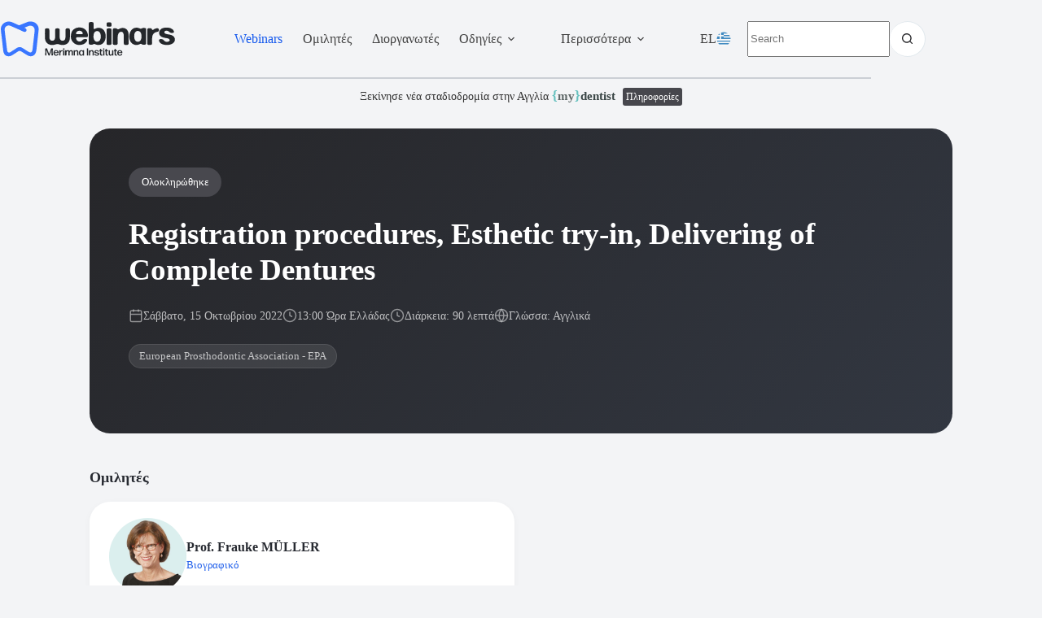

--- FILE ---
content_type: text/html; charset=UTF-8
request_url: https://webinars.edu.gr/epa-webinar-16/
body_size: 29393
content:
<!doctype html>
<html lang="el" prefix="og: https://ogp.me/ns#">
<head>
	
	<meta charset="UTF-8">
	<meta name="viewport" content="width=device-width, initial-scale=1, maximum-scale=5, viewport-fit=cover">
	<link rel="profile" href="https://gmpg.org/xfn/11">

	<link rel="alternate" hreflang="en" href="https://webinars.edu.gr/en/epa-webinar-16/" />
<link rel="alternate" hreflang="el" href="https://webinars.edu.gr/epa-webinar-16/" />
<link rel="alternate" hreflang="x-default" href="https://webinars.edu.gr/epa-webinar-16/" />
<meta name="description" content="Webinar Coordinator: Mutlu Özcan Prof. Dr. Dr. h.c., PhD EPA Honorary Secretary Abstract: Progress in prevention and the treatment of oral disease lead tooth loss...">
<meta name="keywords" content="Οδοντιατρικά Webinars, Δωρεάν Οδοντιατρικά Webinars, Ινστιτούτο Μέριμνα, Prof. Frauke MÜLLER, European Prosthodontic Association - EPA">
<meta property="og:title" content="Registration procedures, Esthetic try-in, Delivering of Complete Dentures - Οδοντιατρικό Webinar">
<meta property="og:description" content="Webinar Coordinator: Mutlu Özcan Prof. Dr. Dr. h.c., PhD EPA Honorary Secretary Abstract: Progress in prevention and the treatment of oral disease lead tooth loss...">
<meta property="og:type" content="article">
<meta property="og:url" content="https://webinars.edu.gr/epa-webinar-16/">
<meta property="og:site_name" content="Ινστιτούτο Μέριμνα">
<meta property="og:locale" content="el_GR">
<meta property="og:image" content="https://webinars.edu.gr/wp-content/uploads/2022/09/Frauke-Muller.jpg">
<meta property="article:published_time" content="2022-09-18T12:00:00+03:00">
<meta property="article:modified_time" content="2022-10-15T15:18:41+03:00">
<meta name="twitter:card" content="summary_large_image">
<meta name="twitter:title" content="Registration procedures, Esthetic try-in, Delivering of Complete Dentures">
<meta name="twitter:description" content="Webinar Coordinator: Mutlu Özcan Prof. Dr. Dr. h.c., PhD EPA Honorary Secretary Abstract: Progress in prevention and the treatment of oral disease lead tooth loss...">
<!-- Google Analytics 4 - WCT Theme Toolkit -->
<script async src="https://www.googletagmanager.com/gtag/js?id=G-Z3RXKXYG6K"></script>
<script>
window.dataLayer = window.dataLayer || [];
function gtag(){dataLayer.push(arguments);}
gtag('js', new Date());
gtag('config', 'G-Z3RXKXYG6K', {
  'send_page_view': true,
  'cookie_domain': 'webinars.edu.gr',
  'cookie_expires': 63072000,
  'cookie_flags': 'SameSite=None;Secure'});
</script>
<!-- End Google Analytics 4 -->
        
<!-- Search Engine Optimization by Rank Math - https://rankmath.com/ -->
<title>Registration procedures, Esthetic try-in, Delivering of Complete Dentures &bull; Δωρεάν Οδοντιατρικά Webinars Ινστιτούτο Μέριμνα</title>
<meta name="robots" content="index, follow, max-snippet:-1, max-video-preview:-1, max-image-preview:large"/>
<link rel="canonical" href="https://webinars.edu.gr/epa-webinar-16/" />
<meta property="og:locale" content="el_GR" />
<meta property="og:type" content="article" />
<meta property="og:title" content="New Live Webinar by EPA &quot;Registration procedures, Esthetic try-in, Delivering of Complete Dentures&quot;" />
<meta property="og:description" content="Speaker:  Prof. Frauke Müller Chair:  Prof. Mutlu Ozcan, Prof. Dr. Dr. h.c., PhD, EPA Honorary Secretary Organized by: European Prosthodontic Association - EPA" />
<meta property="og:url" content="https://webinars.edu.gr/epa-webinar-16/" />
<meta property="og:site_name" content="Δωρεάν Οδοντιατρικά Webinars Ινστιτούτο Μέριμνα" />
<meta property="article:publisher" content="https://www.facebook.com/webinars.edu.gr/" />
<meta property="article:section" content="Οδοντιατρικά Webinars" />
<meta property="og:updated_time" content="2022-10-15T15:18:41+03:00" />
<meta property="og:image" content="https://webinars.edu.gr/wp-content/uploads/2022/09/facebook-banner-EPA-16.png" />
<meta property="og:image:secure_url" content="https://webinars.edu.gr/wp-content/uploads/2022/09/facebook-banner-EPA-16.png" />
<meta property="og:image:width" content="1280" />
<meta property="og:image:height" content="628" />
<meta property="og:image:alt" content="Registration procedures, Esthetic try-in, Delivering of Complete Dentures" />
<meta property="og:image:type" content="image/png" />
<meta name="twitter:card" content="summary_large_image" />
<meta name="twitter:title" content="New Live Webinar by EPA &quot;Registration procedures, Esthetic try-in, Delivering of Complete Dentures&quot;" />
<meta name="twitter:description" content="Speaker:  Prof. Frauke Müller Chair:  Prof. Mutlu Ozcan, Prof. Dr. Dr. h.c., PhD, EPA Honorary Secretary Organized by: European Prosthodontic Association - EPA" />
<meta name="twitter:site" content="@institumerimna" />
<meta name="twitter:creator" content="@institumerimna" />
<meta name="twitter:image" content="https://webinars.edu.gr/wp-content/uploads/2022/09/facebook-banner-EPA-16.png" />
<meta name="twitter:label1" content="Written by" />
<meta name="twitter:data1" content="webinars2019" />
<meta name="twitter:label2" content="Time to read" />
<meta name="twitter:data2" content="Less than a minute" />
<script type="application/ld+json" class="rank-math-schema">{"@context":"https://schema.org","@graph":[{"@type":"BreadcrumbList","@id":"https://webinars.edu.gr/epa-webinar-16/#breadcrumb","itemListElement":[{"@type":"ListItem","position":"1","item":{"@id":"https://webinars.edu.gr","name":"\u0391\u03c1\u03c7\u03b9\u03ba\u03ae"}},{"@type":"ListItem","position":"2","item":{"@id":"https://webinars.edu.gr/epa-webinar-16/","name":"Registration procedures, Esthetic try-in, Delivering of Complete Dentures"}}]}]}</script>
<!-- /Rank Math WordPress SEO plugin -->

<link rel="alternate" type="application/rss+xml" title="Ροή RSS &raquo; Δωρεάν Οδοντιατρικά Webinars Ινστιτούτο Μέριμνα" href="https://webinars.edu.gr/feed/" />
<link rel="alternate" type="application/rss+xml" title="Ροή Σχολίων &raquo; Δωρεάν Οδοντιατρικά Webinars Ινστιτούτο Μέριμνα" href="https://webinars.edu.gr/comments/feed/" />
<link rel="canonical" href="https://webinars.edu.gr/epa-webinar-16">
<!-- Meta Pixel Code - WCT Theme Toolkit -->
<script>
!function(f,b,e,v,n,t,s)
{if(f.fbq)return;n=f.fbq=function(){n.callMethod?
n.callMethod.apply(n,arguments):n.queue.push(arguments)};
if(!f._fbq)f._fbq=n;n.push=n;n.loaded=!0;n.version='2.0';
n.queue=[];t=b.createElement(e);t.async=!0;
t.src=v;s=b.getElementsByTagName(e)[0];
s.parentNode.insertBefore(t,s)}(window, document,'script',
'https://connect.facebook.net/en_US/fbevents.js');
fbq('init', '1368481860650729', {
  cookieDomain: 'webinars.edu.gr'
});
fbq('track', 'PageView');
</script>
<noscript><img height="1" width="1" style="display:none"
src="https://www.facebook.com/tr?id=1368481860650729&ev=PageView&noscript=1"
alt="" /></noscript>
<!-- End Meta Pixel Code -->
        <link rel="alternate" title="oEmbed (JSON)" type="application/json+oembed" href="https://webinars.edu.gr/wp-json/oembed/1.0/embed?url=https%3A%2F%2Fwebinars.edu.gr%2Fepa-webinar-16%2F" />
<link rel="alternate" title="oEmbed (XML)" type="text/xml+oembed" href="https://webinars.edu.gr/wp-json/oembed/1.0/embed?url=https%3A%2F%2Fwebinars.edu.gr%2Fepa-webinar-16%2F&#038;format=xml" />
<script type="application/ld+json">{"@context":"https://schema.org","@type":"EducationEvent","name":"Registration procedures, Esthetic try-in, Delivering of Complete Dentures","description":"Webinar Coordinator: Mutlu Özcan Prof. Dr. Dr. h.c., PhD EPA Honorary Secretary Abstract: Progress in prevention and the treatment of oral disease lead tooth loss occurring later in life. Hence today’s edentulous patients require complete dentures at a more and more advanced age. Registration procedures need to take into consideration...","url":"https://webinars.edu.gr/epa-webinar-16/","eventStatus":"https://schema.org/EventMovedOnline","eventAttendanceMode":"https://schema.org/OnlineEventAttendanceMode","location":{"@type":"VirtualLocation","url":"https://webinars.edu.gr/epa-webinar-16/"},"organizer":[{"@type":"Organization","name":"European Prosthodontic Association - EPA","url":"https://epadental.net/"}],"performer":[{"@type":"Person","name":"Prof. Frauke MÜLLER","jobTitle":"Ομιλητής","url":"https://webinars.edu.gr/speaker/prof-frauke-muller/"}],"offers":{"@type":"Offer","price":"0","priceCurrency":"EUR","availability":"https://schema.org/SoldOut","url":"https://webinars.edu.gr/epa-webinar-16/"},"isAccessibleForFree":true,"inLanguage":"el","startDate":"2022-10-15T13:00:00+00:00","duration":"90 λεπτά","image":"https://webinars.edu.gr/wp-content/uploads/2022/09/Frauke-Muller.jpg"}</script>
<script type="application/ld+json">{"@context":"https://schema.org","@type":"BreadcrumbList","itemListElement":[{"@type":"ListItem","position":1,"name":"Αρχική","item":"https://webinars.edu.gr"},{"@type":"ListItem","position":2,"name":"Οδοντιατρικά Webinars","item":"https://webinars.edu.gr/category/dental-webinars/"},{"@type":"ListItem","position":3,"name":"Registration procedures, Esthetic try-in, Delivering of Complete Dentures","item":"https://webinars.edu.gr/epa-webinar-16/"}]}</script>
<style id='wp-img-auto-sizes-contain-inline-css'>
img:is([sizes=auto i],[sizes^="auto," i]){contain-intrinsic-size:3000px 1500px}
/*# sourceURL=wp-img-auto-sizes-contain-inline-css */
</style>
<link rel='stylesheet' id='blocksy-dynamic-global-css' href='https://webinars.edu.gr/wp-content/uploads/blocksy/css/global.css?ver=60931' media='all' />
<link rel='stylesheet' id='wp-block-library-css' href='https://webinars.edu.gr/wp-includes/css/dist/block-library/style.min.css?ver=6.9' media='all' />
<style id='pdfemb-pdf-embedder-viewer-style-inline-css'>
.wp-block-pdfemb-pdf-embedder-viewer{max-width:none}

/*# sourceURL=https://webinars.edu.gr/wp-content/plugins/pdf-embedder/block/build/style-index.css */
</style>
<style id='global-styles-inline-css'>
:root{--wp--preset--aspect-ratio--square: 1;--wp--preset--aspect-ratio--4-3: 4/3;--wp--preset--aspect-ratio--3-4: 3/4;--wp--preset--aspect-ratio--3-2: 3/2;--wp--preset--aspect-ratio--2-3: 2/3;--wp--preset--aspect-ratio--16-9: 16/9;--wp--preset--aspect-ratio--9-16: 9/16;--wp--preset--color--black: #000000;--wp--preset--color--cyan-bluish-gray: #abb8c3;--wp--preset--color--white: #ffffff;--wp--preset--color--pale-pink: #f78da7;--wp--preset--color--vivid-red: #cf2e2e;--wp--preset--color--luminous-vivid-orange: #ff6900;--wp--preset--color--luminous-vivid-amber: #fcb900;--wp--preset--color--light-green-cyan: #7bdcb5;--wp--preset--color--vivid-green-cyan: #00d084;--wp--preset--color--pale-cyan-blue: #8ed1fc;--wp--preset--color--vivid-cyan-blue: #0693e3;--wp--preset--color--vivid-purple: #9b51e0;--wp--preset--color--palette-color-1: var(--theme-palette-color-1, #2872fa);--wp--preset--color--palette-color-2: var(--theme-palette-color-2, #1559ed);--wp--preset--color--palette-color-3: var(--theme-palette-color-3, #404040);--wp--preset--color--palette-color-4: var(--theme-palette-color-4, #262629);--wp--preset--color--palette-color-5: var(--theme-palette-color-5, #e1e8ed);--wp--preset--color--palette-color-6: var(--theme-palette-color-6, #f2f5f7);--wp--preset--color--palette-color-7: var(--theme-palette-color-7, #FAFBFC);--wp--preset--color--palette-color-8: var(--theme-palette-color-8, #ffffff);--wp--preset--gradient--vivid-cyan-blue-to-vivid-purple: linear-gradient(135deg,rgb(6,147,227) 0%,rgb(155,81,224) 100%);--wp--preset--gradient--light-green-cyan-to-vivid-green-cyan: linear-gradient(135deg,rgb(122,220,180) 0%,rgb(0,208,130) 100%);--wp--preset--gradient--luminous-vivid-amber-to-luminous-vivid-orange: linear-gradient(135deg,rgb(252,185,0) 0%,rgb(255,105,0) 100%);--wp--preset--gradient--luminous-vivid-orange-to-vivid-red: linear-gradient(135deg,rgb(255,105,0) 0%,rgb(207,46,46) 100%);--wp--preset--gradient--very-light-gray-to-cyan-bluish-gray: linear-gradient(135deg,rgb(238,238,238) 0%,rgb(169,184,195) 100%);--wp--preset--gradient--cool-to-warm-spectrum: linear-gradient(135deg,rgb(74,234,220) 0%,rgb(151,120,209) 20%,rgb(207,42,186) 40%,rgb(238,44,130) 60%,rgb(251,105,98) 80%,rgb(254,248,76) 100%);--wp--preset--gradient--blush-light-purple: linear-gradient(135deg,rgb(255,206,236) 0%,rgb(152,150,240) 100%);--wp--preset--gradient--blush-bordeaux: linear-gradient(135deg,rgb(254,205,165) 0%,rgb(254,45,45) 50%,rgb(107,0,62) 100%);--wp--preset--gradient--luminous-dusk: linear-gradient(135deg,rgb(255,203,112) 0%,rgb(199,81,192) 50%,rgb(65,88,208) 100%);--wp--preset--gradient--pale-ocean: linear-gradient(135deg,rgb(255,245,203) 0%,rgb(182,227,212) 50%,rgb(51,167,181) 100%);--wp--preset--gradient--electric-grass: linear-gradient(135deg,rgb(202,248,128) 0%,rgb(113,206,126) 100%);--wp--preset--gradient--midnight: linear-gradient(135deg,rgb(2,3,129) 0%,rgb(40,116,252) 100%);--wp--preset--gradient--juicy-peach: linear-gradient(to right, #ffecd2 0%, #fcb69f 100%);--wp--preset--gradient--young-passion: linear-gradient(to right, #ff8177 0%, #ff867a 0%, #ff8c7f 21%, #f99185 52%, #cf556c 78%, #b12a5b 100%);--wp--preset--gradient--true-sunset: linear-gradient(to right, #fa709a 0%, #fee140 100%);--wp--preset--gradient--morpheus-den: linear-gradient(to top, #30cfd0 0%, #330867 100%);--wp--preset--gradient--plum-plate: linear-gradient(135deg, #667eea 0%, #764ba2 100%);--wp--preset--gradient--aqua-splash: linear-gradient(15deg, #13547a 0%, #80d0c7 100%);--wp--preset--gradient--love-kiss: linear-gradient(to top, #ff0844 0%, #ffb199 100%);--wp--preset--gradient--new-retrowave: linear-gradient(to top, #3b41c5 0%, #a981bb 49%, #ffc8a9 100%);--wp--preset--gradient--plum-bath: linear-gradient(to top, #cc208e 0%, #6713d2 100%);--wp--preset--gradient--high-flight: linear-gradient(to right, #0acffe 0%, #495aff 100%);--wp--preset--gradient--teen-party: linear-gradient(-225deg, #FF057C 0%, #8D0B93 50%, #321575 100%);--wp--preset--gradient--fabled-sunset: linear-gradient(-225deg, #231557 0%, #44107A 29%, #FF1361 67%, #FFF800 100%);--wp--preset--gradient--arielle-smile: radial-gradient(circle 248px at center, #16d9e3 0%, #30c7ec 47%, #46aef7 100%);--wp--preset--gradient--itmeo-branding: linear-gradient(180deg, #2af598 0%, #009efd 100%);--wp--preset--gradient--deep-blue: linear-gradient(to right, #6a11cb 0%, #2575fc 100%);--wp--preset--gradient--strong-bliss: linear-gradient(to right, #f78ca0 0%, #f9748f 19%, #fd868c 60%, #fe9a8b 100%);--wp--preset--gradient--sweet-period: linear-gradient(to top, #3f51b1 0%, #5a55ae 13%, #7b5fac 25%, #8f6aae 38%, #a86aa4 50%, #cc6b8e 62%, #f18271 75%, #f3a469 87%, #f7c978 100%);--wp--preset--gradient--purple-division: linear-gradient(to top, #7028e4 0%, #e5b2ca 100%);--wp--preset--gradient--cold-evening: linear-gradient(to top, #0c3483 0%, #a2b6df 100%, #6b8cce 100%, #a2b6df 100%);--wp--preset--gradient--mountain-rock: linear-gradient(to right, #868f96 0%, #596164 100%);--wp--preset--gradient--desert-hump: linear-gradient(to top, #c79081 0%, #dfa579 100%);--wp--preset--gradient--ethernal-constance: linear-gradient(to top, #09203f 0%, #537895 100%);--wp--preset--gradient--happy-memories: linear-gradient(-60deg, #ff5858 0%, #f09819 100%);--wp--preset--gradient--grown-early: linear-gradient(to top, #0ba360 0%, #3cba92 100%);--wp--preset--gradient--morning-salad: linear-gradient(-225deg, #B7F8DB 0%, #50A7C2 100%);--wp--preset--gradient--night-call: linear-gradient(-225deg, #AC32E4 0%, #7918F2 48%, #4801FF 100%);--wp--preset--gradient--mind-crawl: linear-gradient(-225deg, #473B7B 0%, #3584A7 51%, #30D2BE 100%);--wp--preset--gradient--angel-care: linear-gradient(-225deg, #FFE29F 0%, #FFA99F 48%, #FF719A 100%);--wp--preset--gradient--juicy-cake: linear-gradient(to top, #e14fad 0%, #f9d423 100%);--wp--preset--gradient--rich-metal: linear-gradient(to right, #d7d2cc 0%, #304352 100%);--wp--preset--gradient--mole-hall: linear-gradient(-20deg, #616161 0%, #9bc5c3 100%);--wp--preset--gradient--cloudy-knoxville: linear-gradient(120deg, #fdfbfb 0%, #ebedee 100%);--wp--preset--gradient--soft-grass: linear-gradient(to top, #c1dfc4 0%, #deecdd 100%);--wp--preset--gradient--saint-petersburg: linear-gradient(135deg, #f5f7fa 0%, #c3cfe2 100%);--wp--preset--gradient--everlasting-sky: linear-gradient(135deg, #fdfcfb 0%, #e2d1c3 100%);--wp--preset--gradient--kind-steel: linear-gradient(-20deg, #e9defa 0%, #fbfcdb 100%);--wp--preset--gradient--over-sun: linear-gradient(60deg, #abecd6 0%, #fbed96 100%);--wp--preset--gradient--premium-white: linear-gradient(to top, #d5d4d0 0%, #d5d4d0 1%, #eeeeec 31%, #efeeec 75%, #e9e9e7 100%);--wp--preset--gradient--clean-mirror: linear-gradient(45deg, #93a5cf 0%, #e4efe9 100%);--wp--preset--gradient--wild-apple: linear-gradient(to top, #d299c2 0%, #fef9d7 100%);--wp--preset--gradient--snow-again: linear-gradient(to top, #e6e9f0 0%, #eef1f5 100%);--wp--preset--gradient--confident-cloud: linear-gradient(to top, #dad4ec 0%, #dad4ec 1%, #f3e7e9 100%);--wp--preset--gradient--glass-water: linear-gradient(to top, #dfe9f3 0%, white 100%);--wp--preset--gradient--perfect-white: linear-gradient(-225deg, #E3FDF5 0%, #FFE6FA 100%);--wp--preset--font-size--small: 13px;--wp--preset--font-size--medium: 20px;--wp--preset--font-size--large: clamp(22px, 1.375rem + ((1vw - 3.2px) * 0.625), 30px);--wp--preset--font-size--x-large: clamp(30px, 1.875rem + ((1vw - 3.2px) * 1.563), 50px);--wp--preset--font-size--xx-large: clamp(45px, 2.813rem + ((1vw - 3.2px) * 2.734), 80px);--wp--preset--font-family--merimna: ct_font_merimna;--wp--preset--spacing--20: 0.44rem;--wp--preset--spacing--30: 0.67rem;--wp--preset--spacing--40: 1rem;--wp--preset--spacing--50: 1.5rem;--wp--preset--spacing--60: 2.25rem;--wp--preset--spacing--70: 3.38rem;--wp--preset--spacing--80: 5.06rem;--wp--preset--shadow--natural: 6px 6px 9px rgba(0, 0, 0, 0.2);--wp--preset--shadow--deep: 12px 12px 50px rgba(0, 0, 0, 0.4);--wp--preset--shadow--sharp: 6px 6px 0px rgba(0, 0, 0, 0.2);--wp--preset--shadow--outlined: 6px 6px 0px -3px rgb(255, 255, 255), 6px 6px rgb(0, 0, 0);--wp--preset--shadow--crisp: 6px 6px 0px rgb(0, 0, 0);}:root { --wp--style--global--content-size: var(--theme-block-max-width);--wp--style--global--wide-size: var(--theme-block-wide-max-width); }:where(body) { margin: 0; }.wp-site-blocks > .alignleft { float: left; margin-right: 2em; }.wp-site-blocks > .alignright { float: right; margin-left: 2em; }.wp-site-blocks > .aligncenter { justify-content: center; margin-left: auto; margin-right: auto; }:where(.wp-site-blocks) > * { margin-block-start: var(--theme-content-spacing); margin-block-end: 0; }:where(.wp-site-blocks) > :first-child { margin-block-start: 0; }:where(.wp-site-blocks) > :last-child { margin-block-end: 0; }:root { --wp--style--block-gap: var(--theme-content-spacing); }:root :where(.is-layout-flow) > :first-child{margin-block-start: 0;}:root :where(.is-layout-flow) > :last-child{margin-block-end: 0;}:root :where(.is-layout-flow) > *{margin-block-start: var(--theme-content-spacing);margin-block-end: 0;}:root :where(.is-layout-constrained) > :first-child{margin-block-start: 0;}:root :where(.is-layout-constrained) > :last-child{margin-block-end: 0;}:root :where(.is-layout-constrained) > *{margin-block-start: var(--theme-content-spacing);margin-block-end: 0;}:root :where(.is-layout-flex){gap: var(--theme-content-spacing);}:root :where(.is-layout-grid){gap: var(--theme-content-spacing);}.is-layout-flow > .alignleft{float: left;margin-inline-start: 0;margin-inline-end: 2em;}.is-layout-flow > .alignright{float: right;margin-inline-start: 2em;margin-inline-end: 0;}.is-layout-flow > .aligncenter{margin-left: auto !important;margin-right: auto !important;}.is-layout-constrained > .alignleft{float: left;margin-inline-start: 0;margin-inline-end: 2em;}.is-layout-constrained > .alignright{float: right;margin-inline-start: 2em;margin-inline-end: 0;}.is-layout-constrained > .aligncenter{margin-left: auto !important;margin-right: auto !important;}.is-layout-constrained > :where(:not(.alignleft):not(.alignright):not(.alignfull)){max-width: var(--wp--style--global--content-size);margin-left: auto !important;margin-right: auto !important;}.is-layout-constrained > .alignwide{max-width: var(--wp--style--global--wide-size);}body .is-layout-flex{display: flex;}.is-layout-flex{flex-wrap: wrap;align-items: center;}.is-layout-flex > :is(*, div){margin: 0;}body .is-layout-grid{display: grid;}.is-layout-grid > :is(*, div){margin: 0;}body{padding-top: 0px;padding-right: 0px;padding-bottom: 0px;padding-left: 0px;}:root :where(.wp-element-button, .wp-block-button__link){font-style: inherit;font-weight: inherit;letter-spacing: inherit;text-transform: inherit;}.has-black-color{color: var(--wp--preset--color--black) !important;}.has-cyan-bluish-gray-color{color: var(--wp--preset--color--cyan-bluish-gray) !important;}.has-white-color{color: var(--wp--preset--color--white) !important;}.has-pale-pink-color{color: var(--wp--preset--color--pale-pink) !important;}.has-vivid-red-color{color: var(--wp--preset--color--vivid-red) !important;}.has-luminous-vivid-orange-color{color: var(--wp--preset--color--luminous-vivid-orange) !important;}.has-luminous-vivid-amber-color{color: var(--wp--preset--color--luminous-vivid-amber) !important;}.has-light-green-cyan-color{color: var(--wp--preset--color--light-green-cyan) !important;}.has-vivid-green-cyan-color{color: var(--wp--preset--color--vivid-green-cyan) !important;}.has-pale-cyan-blue-color{color: var(--wp--preset--color--pale-cyan-blue) !important;}.has-vivid-cyan-blue-color{color: var(--wp--preset--color--vivid-cyan-blue) !important;}.has-vivid-purple-color{color: var(--wp--preset--color--vivid-purple) !important;}.has-palette-color-1-color{color: var(--wp--preset--color--palette-color-1) !important;}.has-palette-color-2-color{color: var(--wp--preset--color--palette-color-2) !important;}.has-palette-color-3-color{color: var(--wp--preset--color--palette-color-3) !important;}.has-palette-color-4-color{color: var(--wp--preset--color--palette-color-4) !important;}.has-palette-color-5-color{color: var(--wp--preset--color--palette-color-5) !important;}.has-palette-color-6-color{color: var(--wp--preset--color--palette-color-6) !important;}.has-palette-color-7-color{color: var(--wp--preset--color--palette-color-7) !important;}.has-palette-color-8-color{color: var(--wp--preset--color--palette-color-8) !important;}.has-black-background-color{background-color: var(--wp--preset--color--black) !important;}.has-cyan-bluish-gray-background-color{background-color: var(--wp--preset--color--cyan-bluish-gray) !important;}.has-white-background-color{background-color: var(--wp--preset--color--white) !important;}.has-pale-pink-background-color{background-color: var(--wp--preset--color--pale-pink) !important;}.has-vivid-red-background-color{background-color: var(--wp--preset--color--vivid-red) !important;}.has-luminous-vivid-orange-background-color{background-color: var(--wp--preset--color--luminous-vivid-orange) !important;}.has-luminous-vivid-amber-background-color{background-color: var(--wp--preset--color--luminous-vivid-amber) !important;}.has-light-green-cyan-background-color{background-color: var(--wp--preset--color--light-green-cyan) !important;}.has-vivid-green-cyan-background-color{background-color: var(--wp--preset--color--vivid-green-cyan) !important;}.has-pale-cyan-blue-background-color{background-color: var(--wp--preset--color--pale-cyan-blue) !important;}.has-vivid-cyan-blue-background-color{background-color: var(--wp--preset--color--vivid-cyan-blue) !important;}.has-vivid-purple-background-color{background-color: var(--wp--preset--color--vivid-purple) !important;}.has-palette-color-1-background-color{background-color: var(--wp--preset--color--palette-color-1) !important;}.has-palette-color-2-background-color{background-color: var(--wp--preset--color--palette-color-2) !important;}.has-palette-color-3-background-color{background-color: var(--wp--preset--color--palette-color-3) !important;}.has-palette-color-4-background-color{background-color: var(--wp--preset--color--palette-color-4) !important;}.has-palette-color-5-background-color{background-color: var(--wp--preset--color--palette-color-5) !important;}.has-palette-color-6-background-color{background-color: var(--wp--preset--color--palette-color-6) !important;}.has-palette-color-7-background-color{background-color: var(--wp--preset--color--palette-color-7) !important;}.has-palette-color-8-background-color{background-color: var(--wp--preset--color--palette-color-8) !important;}.has-black-border-color{border-color: var(--wp--preset--color--black) !important;}.has-cyan-bluish-gray-border-color{border-color: var(--wp--preset--color--cyan-bluish-gray) !important;}.has-white-border-color{border-color: var(--wp--preset--color--white) !important;}.has-pale-pink-border-color{border-color: var(--wp--preset--color--pale-pink) !important;}.has-vivid-red-border-color{border-color: var(--wp--preset--color--vivid-red) !important;}.has-luminous-vivid-orange-border-color{border-color: var(--wp--preset--color--luminous-vivid-orange) !important;}.has-luminous-vivid-amber-border-color{border-color: var(--wp--preset--color--luminous-vivid-amber) !important;}.has-light-green-cyan-border-color{border-color: var(--wp--preset--color--light-green-cyan) !important;}.has-vivid-green-cyan-border-color{border-color: var(--wp--preset--color--vivid-green-cyan) !important;}.has-pale-cyan-blue-border-color{border-color: var(--wp--preset--color--pale-cyan-blue) !important;}.has-vivid-cyan-blue-border-color{border-color: var(--wp--preset--color--vivid-cyan-blue) !important;}.has-vivid-purple-border-color{border-color: var(--wp--preset--color--vivid-purple) !important;}.has-palette-color-1-border-color{border-color: var(--wp--preset--color--palette-color-1) !important;}.has-palette-color-2-border-color{border-color: var(--wp--preset--color--palette-color-2) !important;}.has-palette-color-3-border-color{border-color: var(--wp--preset--color--palette-color-3) !important;}.has-palette-color-4-border-color{border-color: var(--wp--preset--color--palette-color-4) !important;}.has-palette-color-5-border-color{border-color: var(--wp--preset--color--palette-color-5) !important;}.has-palette-color-6-border-color{border-color: var(--wp--preset--color--palette-color-6) !important;}.has-palette-color-7-border-color{border-color: var(--wp--preset--color--palette-color-7) !important;}.has-palette-color-8-border-color{border-color: var(--wp--preset--color--palette-color-8) !important;}.has-vivid-cyan-blue-to-vivid-purple-gradient-background{background: var(--wp--preset--gradient--vivid-cyan-blue-to-vivid-purple) !important;}.has-light-green-cyan-to-vivid-green-cyan-gradient-background{background: var(--wp--preset--gradient--light-green-cyan-to-vivid-green-cyan) !important;}.has-luminous-vivid-amber-to-luminous-vivid-orange-gradient-background{background: var(--wp--preset--gradient--luminous-vivid-amber-to-luminous-vivid-orange) !important;}.has-luminous-vivid-orange-to-vivid-red-gradient-background{background: var(--wp--preset--gradient--luminous-vivid-orange-to-vivid-red) !important;}.has-very-light-gray-to-cyan-bluish-gray-gradient-background{background: var(--wp--preset--gradient--very-light-gray-to-cyan-bluish-gray) !important;}.has-cool-to-warm-spectrum-gradient-background{background: var(--wp--preset--gradient--cool-to-warm-spectrum) !important;}.has-blush-light-purple-gradient-background{background: var(--wp--preset--gradient--blush-light-purple) !important;}.has-blush-bordeaux-gradient-background{background: var(--wp--preset--gradient--blush-bordeaux) !important;}.has-luminous-dusk-gradient-background{background: var(--wp--preset--gradient--luminous-dusk) !important;}.has-pale-ocean-gradient-background{background: var(--wp--preset--gradient--pale-ocean) !important;}.has-electric-grass-gradient-background{background: var(--wp--preset--gradient--electric-grass) !important;}.has-midnight-gradient-background{background: var(--wp--preset--gradient--midnight) !important;}.has-juicy-peach-gradient-background{background: var(--wp--preset--gradient--juicy-peach) !important;}.has-young-passion-gradient-background{background: var(--wp--preset--gradient--young-passion) !important;}.has-true-sunset-gradient-background{background: var(--wp--preset--gradient--true-sunset) !important;}.has-morpheus-den-gradient-background{background: var(--wp--preset--gradient--morpheus-den) !important;}.has-plum-plate-gradient-background{background: var(--wp--preset--gradient--plum-plate) !important;}.has-aqua-splash-gradient-background{background: var(--wp--preset--gradient--aqua-splash) !important;}.has-love-kiss-gradient-background{background: var(--wp--preset--gradient--love-kiss) !important;}.has-new-retrowave-gradient-background{background: var(--wp--preset--gradient--new-retrowave) !important;}.has-plum-bath-gradient-background{background: var(--wp--preset--gradient--plum-bath) !important;}.has-high-flight-gradient-background{background: var(--wp--preset--gradient--high-flight) !important;}.has-teen-party-gradient-background{background: var(--wp--preset--gradient--teen-party) !important;}.has-fabled-sunset-gradient-background{background: var(--wp--preset--gradient--fabled-sunset) !important;}.has-arielle-smile-gradient-background{background: var(--wp--preset--gradient--arielle-smile) !important;}.has-itmeo-branding-gradient-background{background: var(--wp--preset--gradient--itmeo-branding) !important;}.has-deep-blue-gradient-background{background: var(--wp--preset--gradient--deep-blue) !important;}.has-strong-bliss-gradient-background{background: var(--wp--preset--gradient--strong-bliss) !important;}.has-sweet-period-gradient-background{background: var(--wp--preset--gradient--sweet-period) !important;}.has-purple-division-gradient-background{background: var(--wp--preset--gradient--purple-division) !important;}.has-cold-evening-gradient-background{background: var(--wp--preset--gradient--cold-evening) !important;}.has-mountain-rock-gradient-background{background: var(--wp--preset--gradient--mountain-rock) !important;}.has-desert-hump-gradient-background{background: var(--wp--preset--gradient--desert-hump) !important;}.has-ethernal-constance-gradient-background{background: var(--wp--preset--gradient--ethernal-constance) !important;}.has-happy-memories-gradient-background{background: var(--wp--preset--gradient--happy-memories) !important;}.has-grown-early-gradient-background{background: var(--wp--preset--gradient--grown-early) !important;}.has-morning-salad-gradient-background{background: var(--wp--preset--gradient--morning-salad) !important;}.has-night-call-gradient-background{background: var(--wp--preset--gradient--night-call) !important;}.has-mind-crawl-gradient-background{background: var(--wp--preset--gradient--mind-crawl) !important;}.has-angel-care-gradient-background{background: var(--wp--preset--gradient--angel-care) !important;}.has-juicy-cake-gradient-background{background: var(--wp--preset--gradient--juicy-cake) !important;}.has-rich-metal-gradient-background{background: var(--wp--preset--gradient--rich-metal) !important;}.has-mole-hall-gradient-background{background: var(--wp--preset--gradient--mole-hall) !important;}.has-cloudy-knoxville-gradient-background{background: var(--wp--preset--gradient--cloudy-knoxville) !important;}.has-soft-grass-gradient-background{background: var(--wp--preset--gradient--soft-grass) !important;}.has-saint-petersburg-gradient-background{background: var(--wp--preset--gradient--saint-petersburg) !important;}.has-everlasting-sky-gradient-background{background: var(--wp--preset--gradient--everlasting-sky) !important;}.has-kind-steel-gradient-background{background: var(--wp--preset--gradient--kind-steel) !important;}.has-over-sun-gradient-background{background: var(--wp--preset--gradient--over-sun) !important;}.has-premium-white-gradient-background{background: var(--wp--preset--gradient--premium-white) !important;}.has-clean-mirror-gradient-background{background: var(--wp--preset--gradient--clean-mirror) !important;}.has-wild-apple-gradient-background{background: var(--wp--preset--gradient--wild-apple) !important;}.has-snow-again-gradient-background{background: var(--wp--preset--gradient--snow-again) !important;}.has-confident-cloud-gradient-background{background: var(--wp--preset--gradient--confident-cloud) !important;}.has-glass-water-gradient-background{background: var(--wp--preset--gradient--glass-water) !important;}.has-perfect-white-gradient-background{background: var(--wp--preset--gradient--perfect-white) !important;}.has-small-font-size{font-size: var(--wp--preset--font-size--small) !important;}.has-medium-font-size{font-size: var(--wp--preset--font-size--medium) !important;}.has-large-font-size{font-size: var(--wp--preset--font-size--large) !important;}.has-x-large-font-size{font-size: var(--wp--preset--font-size--x-large) !important;}.has-xx-large-font-size{font-size: var(--wp--preset--font-size--xx-large) !important;}.has-merimna-font-family{font-family: var(--wp--preset--font-family--merimna) !important;}
:root :where(.wp-block-pullquote){font-size: clamp(0.984em, 0.984rem + ((1vw - 0.2em) * 0.645), 1.5em);line-height: 1.6;}
/*# sourceURL=global-styles-inline-css */
</style>
<link rel='stylesheet' id='wpa-css-css' href='https://webinars.edu.gr/wp-content/plugins/honeypot/includes/css/wpa.css?ver=2.3.04' media='all' />
<link rel='stylesheet' id='wpml-menu-item-0-css' href='https://webinars.edu.gr/wp-content/plugins/sitepress-multilingual-cms/templates/language-switchers/menu-item/style.min.css?ver=1' media='all' />
<link rel='stylesheet' id='wct-styles-css' href='https://webinars.edu.gr/wp-content/plugins/wct-theme-toolkit/assets/css/wct-styles.min.css' media='all' />
<link rel='stylesheet' id='wct-mydentist-css' href='https://webinars.edu.gr/wp-content/plugins/wct-theme-toolkit/assets/css/wct-mydentist.min.css' media='all' />
<link rel='stylesheet' id='parent-style-css' href='https://webinars.edu.gr/wp-content/themes/blocksy/style.css?ver=6.9' media='all' />
<link rel='stylesheet' id='ct-main-styles-css' href='https://webinars.edu.gr/wp-content/themes/blocksy/static/bundle/main.min.css?ver=2.1.24' media='all' />
<link rel='stylesheet' id='ct-page-title-styles-css' href='https://webinars.edu.gr/wp-content/themes/blocksy/static/bundle/page-title.min.css?ver=2.1.24' media='all' />
<style id='greenshift-post-css-22155-inline-css'>
:root{--swiper-theme-color:#007aff}.swiper,swiper-container{margin-left:auto;margin-right:auto;position:relative;overflow:hidden;list-style:none;padding:0;z-index:1;display:block}.swiper-vertical>.swiper-wrapper{flex-direction:column}.swiper-wrapper{position:relative;width:100%;height:100%;z-index:1;display:flex;transition-property:transform;box-sizing:content-box}.swiper-android .swiper-slide,.swiper-wrapper{transform:translate3d(0,0,0)}.swiper-horizontal{touch-action:pan-y}.swiper-vertical{touch-action:pan-x}.swiper .swiper-slide,swiper-slide{flex-shrink:0;width:100%;height:100%;position:relative;transition-property:transform;display:block}.swiper-slide-invisible-blank{visibility:hidden}.swiper-autoheight,.swiper-autoheight .swiper-slide{height:auto}.swiper-autoheight .swiper-wrapper{align-items:flex-start;transition-property:transform,height}.swiper-backface-hidden .swiper-slide{transform:translateZ(0);-webkit-backface-visibility:hidden;backface-visibility:hidden}.swiper-3d,.swiper-3d.swiper-css-mode .swiper-wrapper{perspective:1200px}.swiper-3d .swiper-cube-shadow,.swiper-3d .swiper-slide,.swiper-3d .swiper-slide-shadow,.swiper-3d .swiper-slide-shadow-bottom,.swiper-3d .swiper-slide-shadow-left,.swiper-3d .swiper-slide-shadow-right,.swiper-3d .swiper-slide-shadow-top,.swiper-3d .swiper-wrapper{transform-style:preserve-3d}.swiper-3d .swiper-slide-shadow,.swiper-3d .swiper-slide-shadow-bottom,.swiper-3d .swiper-slide-shadow-left,.swiper-3d .swiper-slide-shadow-right,.swiper-3d .swiper-slide-shadow-top{position:absolute;left:0;top:0;width:100%;height:100%;pointer-events:none;z-index:10}.swiper-css-mode>.swiper-wrapper{overflow:auto;scrollbar-width:none;-ms-overflow-style:none}.swiper-css-mode>.swiper-wrapper::-webkit-scrollbar{display:none}.swiper-css-mode>.swiper-wrapper>.swiper-slide{scroll-snap-align:start start}.swiper-horizontal.swiper-css-mode>.swiper-wrapper{scroll-snap-type:x mandatory}.swiper-vertical.swiper-css-mode>.swiper-wrapper{scroll-snap-type:y mandatory}.swiper-centered>.swiper-wrapper::before{content:'';flex-shrink:0;order:9999}.swiper-centered>.swiper-wrapper>.swiper-slide{scroll-snap-align:center center;scroll-snap-stop:always}.swiper-centered.swiper-horizontal>.swiper-wrapper>.swiper-slide:first-child{margin-inline-start:var(--swiper-centered-offset-before)}.swiper-centered.swiper-horizontal>.swiper-wrapper::before{height:100%;min-height:1px;width:var(--swiper-centered-offset-after)}.swiper-centered.swiper-vertical>.swiper-wrapper>.swiper-slide:first-child{margin-block-start:var(--swiper-centered-offset-before)}.swiper-centered.swiper-vertical>.swiper-wrapper::before{width:100%;min-width:1px;height:var(--swiper-centered-offset-after)}.swiper-virtual .swiper-slide{-webkit-backface-visibility:hidden;transform:translateZ(0)}.swiper-virtual.swiper-css-mode .swiper-wrapper::after{content:'';position:absolute;left:0;top:0;pointer-events:none}.swiper-virtual.swiper-css-mode.swiper-horizontal .swiper-wrapper::after{height:1px;width:var(--swiper-virtual-size)}.swiper-virtual.swiper-css-mode.swiper-vertical .swiper-wrapper::after{width:1px;height:var(--swiper-virtual-size)}:root{--swiper-navigation-size:44px}.swiper-button-next,.swiper-button-prev{position:absolute;top:50%;width:calc(var(--swiper-navigation-size)/44*27);height:var(--swiper-navigation-size);margin-top:calc(0px - (var(--swiper-navigation-size)/2));z-index:10;cursor:pointer;display:flex;align-items:center;justify-content:center;color:var(--swiper-navigation-color,var(--swiper-theme-color))}.swiper-button-next.swiper-button-disabled,.swiper-button-prev.swiper-button-disabled{opacity:.35;cursor:auto;pointer-events:none}.swiper-button-next.swiper-button-hidden,.swiper-button-prev.swiper-button-hidden{opacity:0;cursor:auto;pointer-events:none}.swiper-navigation-disabled .swiper-button-next,.swiper-navigation-disabled .swiper-button-prev{display:none!important}.swiper-button-next:after,.swiper-button-prev:after{font-size:var(--swiper-navigation-size);text-transform:none!important;letter-spacing:0;font-variant:initial;line-height:1}.swiper-button-prev,.swiper-rtl .swiper-button-next{left:var(--swiper-navigation-sides-offset,10px);right:auto}.swiper-button-prev:after,.swiper-rtl .swiper-button-next:after{content:'❮'}.swiper-button-next,.swiper-rtl .swiper-button-prev{right:var(--swiper-navigation-sides-offset,10px);left:auto}.swiper-button-next:after,.swiper-rtl .swiper-button-prev:after{content:'❯'}.swiper-button-lock{display:none}.swiper-pagination{position:absolute;text-align:center;transition:.3s opacity;transform:translate3d(0,0,0);z-index:10}.swiper-pagination.swiper-pagination-hidden{opacity:0}.swiper-pagination-disabled>.swiper-pagination,.swiper-pagination.swiper-pagination-disabled{display:none!important}.swiper-horizontal>.swiper-pagination-bullets,.swiper-pagination-bullets.swiper-pagination-horizontal,.swiper-pagination-custom,.swiper-pagination-fraction{bottom:var(--swiper-pagination-bottom,10px);left:0;width:100%;line-height:0}.swiper-pagination-bullet{width:var(--swiper-pagination-bullet-width,var(--swiper-pagination-bullet-size,8px));height:var(--swiper-pagination-bullet-height,var(--swiper-pagination-bullet-size,8px));display:inline-block;border-radius:var(--swiper-pagination-bullet-border-radius,50%);background:var(--swiper-pagination-bullet-inactive-color,#000);opacity:var(--swiper-pagination-bullet-inactive-opacity,.2)}button.swiper-pagination-bullet{border:0;margin:0;padding:0;box-shadow:none;-webkit-appearance:none;appearance:none}.swiper-pagination-clickable .swiper-pagination-bullet{cursor:pointer}.swiper-pagination-bullet:only-child{display:none!important}.swiper-pagination-bullet-active{opacity:var(--swiper-pagination-bullet-opacity,1);background:var(--swiper-pagination-color,var(--swiper-theme-color))}.swiper-pagination-vertical.swiper-pagination-bullets,.swiper-vertical>.swiper-pagination-bullets{right:var(--swiper-pagination-right,10px);left:var(--swiper-pagination-left,auto);top:50%;transform:translate3d(0,-50%,0)}.swiper-pagination-vertical.swiper-pagination-bullets .swiper-pagination-bullet,.swiper-vertical>.swiper-pagination-bullets .swiper-pagination-bullet{margin:var(--swiper-pagination-bullet-vertical-gap,6px) 0;display:block}.swiper-horizontal>.swiper-pagination-bullets .swiper-pagination-bullet,.swiper-pagination-horizontal.swiper-pagination-bullets .swiper-pagination-bullet{margin:0 var(--swiper-pagination-bullet-horizontal-gap,4px)}.swiper-pagination-fraction{color:var(--swiper-pagination-fraction-color,inherit)}.swiper-pagination-lock{display:none}.swiper-scrollbar,.swiper-scrollbar-drag{position:relative;border-radius:var(--swiper-scrollbar-border-radius,10px)}.swiper-scrollbar{-ms-touch-action:none;background:var(--swiper-scrollbar-bg-color,rgba(0,0,0,.1))}.swiper-scrollbar-disabled>.swiper-scrollbar,.swiper-scrollbar.swiper-scrollbar-disabled{display:none!important}.swiper-horizontal>.swiper-scrollbar,.swiper-scrollbar.swiper-scrollbar-horizontal{position:absolute;left:var(--swiper-scrollbar-sides-offset,1%);bottom:var(--swiper-scrollbar-bottom,4px);top:var(--swiper-scrollbar-top,auto);z-index:50;height:var(--swiper-scrollbar-size,4px);width:calc(100% - 2*var(--swiper-scrollbar-sides-offset,1%))}.swiper-scrollbar.swiper-scrollbar-vertical,.swiper-vertical>.swiper-scrollbar{position:absolute;left:var(--swiper-scrollbar-left,auto);right:var(--swiper-scrollbar-right,4px);top:var(--swiper-scrollbar-sides-offset,1%);z-index:50;width:var(--swiper-scrollbar-size,4px);height:calc(100% - 2*var(--swiper-scrollbar-sides-offset,1%))}.swiper-scrollbar-drag{height:100%;width:100%;background:var(--swiper-scrollbar-drag-bg-color,rgba(0,0,0,.5));left:0;top:0}.swiper-scrollbar-cursor-drag{cursor:move}.swiper-scrollbar-lock{display:none}.swiper-zoom-container{width:100%;height:100%;display:flex;justify-content:center;align-items:center;text-align:center}.swiper-zoom-container>canvas,.swiper-zoom-container>img,.swiper-zoom-container>svg{max-width:100%;max-height:100%;object-fit:contain}.swiper-slide-zoomed{cursor:move;touch-action:none}.swiper .swiper-notification,swiper-container .swiper-notification{position:absolute;left:0;top:0;pointer-events:none;opacity:0;z-index:-1000}.swiper-free-mode>.swiper-wrapper{transition-timing-function:ease-out;margin:0 auto}.swiper-cards .swiper-slide,.swiper-creative .swiper-slide{-webkit-backface-visibility:hidden;backface-visibility:hidden;overflow:hidden}.swiper-creative .swiper-slide{transition-property:transform,opacity,height}.swiper-cards{overflow:visible}.swiper-cards .swiper-slide{transform-origin:center bottom}#gspb_row-id-gsbp-2e6f2e6{justify-content:space-between;margin-top:0;margin-bottom:0;display:flex;flex-wrap:wrap;min-height:.01;overflow:auto}#gspb_row-id-gsbp-2e6f2e6>.gspb_row__content{display:flex;justify-content:space-between;margin:0 auto;width:100%;flex-wrap:wrap;max-width:450px}.gspb_row,.gspb_slider-id-gsbp-07b1b33 .swiper-slide-inner>div{position:relative}div[id^=gspb_col-id]{box-sizing:border-box;position:relative;padding:var(--gs-row-column-padding, 15px min(3vw, 20px))}#gspb_col-id-gsbp-1559eb9.gspb_row__col--12,.gspb_slider-id-gsbp-07b1b33{width:100%}@media (max-width: 689.98px){#gspb_col-id-gsbp-1559eb9.gspb_row__col--12{width:100%}}.gspb_slider-id-gsbp-07b1b33>div{padding-bottom:25px}.gspb_slider-id-gsbp-07b1b33 .swiper-slide-inner{min-height:10px;justify-content:center}.gspb_slider-id-gsbp-07b1b33 .swiper-button-next,.gspb_slider-id-gsbp-07b1b33 .swiper-button-prev{top:40%}.gspb_slider-id-gsbp-07b1b33 .swiper-button-prev{left:10px}.gspb_slider-id-gsbp-07b1b33 .swiper-button-next{right:10px}.gspb_slider-id-gsbp-07b1b33 .swiper-slide-inner{align-items:flex-start}.gspb_slider-id-gsbp-07b1b33 .swiper-button-next,.gspb_slider-id-gsbp-07b1b33 .swiper-button-prev{width:66px;height:66px;line-height:66px}.gspb_slider-id-gsbp-07b1b33 .swiper-button-next:after,.gspb_slider-id-gsbp-07b1b33 .swiper-button-prev:after{font-size:26px}.gspb_slider-id-gsbp-07b1b33 .gspb-sliderlink{position:absolute;top:0;left:0;right:0;bottom:0;z-index:3}.gspb_slider-id-gsbp-07b1b33 .swiper-pagination{bottom:-20px!important;display:none!important;text-align:center!important}.gspb_slider-id-gsbp-07b1b33 .swiper-scrollbar{visibility:hidden;height:6px;display:none}.gspb_slider-id-gsbp-07b1b33 .swiper-pagination-bullet{width:8px;height:8px;border-radius:100px;transition:width .4s ease-out}.gspb_slider-id-gsbp-07b1b33 .swiper-pagination-bullet-active{width:24px}.gspb_slider-id-gsbp-07b1b33 .swiper-button-next,.gspb_slider-id-gsbp-07b1b33 .swiper-button-prev{box-shadow:20px 20px 60px #58667d5e;display:none}.gspb_slider-id-gsbp-07b1b33 .swiper-slide-inner .wp-block,.gspb_slider-id-gsbp-07b1b33 .swiper-slide-inner.wp-block{max-width:100%}.gspb_slider-id-gsbp-07b1b33 .slider-image-wrapper{top:0;left:0;right:0;bottom:0;position:absolute!important;z-index:0;height:100%;width:100%;overflow:hidden}.gspb_slider-id-gsbp-07b1b33 .slider-image-wrapper img{width:100%;height:100%}#gspb_image-id-gsbp-5cab6b3,#gspb_image-id-gsbp-8827154,#gspb_image-id-gsbp-9365261,#gspb_image-id-gsbp-97a2f8b,#gspb_image-id-gsbp-99d41be,#gspb_image-id-gsbp-a214480,#gspb_image-id-gsbp-cb14a04,#gspb_image-id-gsbp-d44de60{text-align:center}#gspb_image-id-gsbp-8827154 img,#gspb_image-id-gsbp-99d41be img{object-fit:contain;vertical-align:top;display:inline-block;box-sizing:border-box;max-width:100%;height:auto;border-top-left-radius:20px;border-top-right-radius:20px;border-bottom-right-radius:20px;border-bottom-left-radius:20px;border-style:solid;border-color:#fff}.gspb_sliderinner-id-gsbp-0513415,.gspb_sliderinner-id-gsbp-a878153,.gspb_sliderinner-id-gsbp-e29e61b,.gspb_sliderinner-id-gsbp-ff7dfa0{background-size:contain;display:flex;box-sizing:border-box;background-repeat:no-repeat}#gspb_image-id-gsbp-5cab6b3 img,#gspb_image-id-gsbp-9365261 img,#gspb_image-id-gsbp-97a2f8b img,#gspb_image-id-gsbp-a214480 img,#gspb_image-id-gsbp-cb14a04 img,#gspb_image-id-gsbp-d44de60 img{object-fit:contain;vertical-align:top;display:inline-block;box-sizing:border-box;max-width:100%;height:auto;border-top-left-radius:20px;border-top-right-radius:20px;border-bottom-right-radius:20px;border-bottom-left-radius:20px;border-style:solid;border-color:#fff}.gspb_sliderinner-id-gsbp-0858784,.gspb_sliderinner-id-gsbp-409dc78,.gspb_sliderinner-id-gsbp-7d32dde,.gspb_sliderinner-id-gsbp-f658bd9{background-size:contain;display:flex;box-sizing:border-box;background-repeat:no-repeat}.gspb_text-id-gsbp-4c58964{font-size:.9rem;font-weight:500!important;padding-bottom:20px!important}.gspb_text-id-gsbp-4c58964,.gspb_text-id-gsbp-4c58964 .gsap-g-line{text-align:center!important}
/*# sourceURL=greenshift-post-css-22155-inline-css */
</style>
<style id='greenshift-post-css-21490-inline-css'>
:root{--swiper-theme-color:#007aff}.swiper,swiper-container{margin-left:auto;margin-right:auto;position:relative;overflow:hidden;list-style:none;padding:0;z-index:1;display:block}.swiper-vertical>.swiper-wrapper{flex-direction:column}.swiper-wrapper{position:relative;width:100%;height:100%;z-index:1;display:flex;transition-property:transform;box-sizing:content-box}.swiper-android .swiper-slide,.swiper-wrapper{transform:translate3d(0,0,0)}.swiper-horizontal{touch-action:pan-y}.swiper-vertical{touch-action:pan-x}.swiper .swiper-slide,swiper-slide{flex-shrink:0;width:100%;height:100%;position:relative;transition-property:transform;display:block}.swiper-slide-invisible-blank{visibility:hidden}.swiper-autoheight,.swiper-autoheight .swiper-slide{height:auto}.swiper-autoheight .swiper-wrapper{align-items:flex-start;transition-property:transform,height}.swiper-backface-hidden .swiper-slide{transform:translateZ(0);-webkit-backface-visibility:hidden;backface-visibility:hidden}.swiper-3d,.swiper-3d.swiper-css-mode .swiper-wrapper{perspective:1200px}.swiper-3d .swiper-cube-shadow,.swiper-3d .swiper-slide,.swiper-3d .swiper-slide-shadow,.swiper-3d .swiper-slide-shadow-bottom,.swiper-3d .swiper-slide-shadow-left,.swiper-3d .swiper-slide-shadow-right,.swiper-3d .swiper-slide-shadow-top,.swiper-3d .swiper-wrapper{transform-style:preserve-3d}.swiper-3d .swiper-slide-shadow,.swiper-3d .swiper-slide-shadow-bottom,.swiper-3d .swiper-slide-shadow-left,.swiper-3d .swiper-slide-shadow-right,.swiper-3d .swiper-slide-shadow-top{position:absolute;left:0;top:0;width:100%;height:100%;pointer-events:none;z-index:10}.swiper-css-mode>.swiper-wrapper{overflow:auto;scrollbar-width:none;-ms-overflow-style:none}.swiper-css-mode>.swiper-wrapper::-webkit-scrollbar{display:none}.swiper-css-mode>.swiper-wrapper>.swiper-slide{scroll-snap-align:start start}.swiper-horizontal.swiper-css-mode>.swiper-wrapper{scroll-snap-type:x mandatory}.swiper-vertical.swiper-css-mode>.swiper-wrapper{scroll-snap-type:y mandatory}.swiper-centered>.swiper-wrapper::before{content:'';flex-shrink:0;order:9999}.swiper-centered>.swiper-wrapper>.swiper-slide{scroll-snap-align:center center;scroll-snap-stop:always}.swiper-centered.swiper-horizontal>.swiper-wrapper>.swiper-slide:first-child{margin-inline-start:var(--swiper-centered-offset-before)}.swiper-centered.swiper-horizontal>.swiper-wrapper::before{height:100%;min-height:1px;width:var(--swiper-centered-offset-after)}.swiper-centered.swiper-vertical>.swiper-wrapper>.swiper-slide:first-child{margin-block-start:var(--swiper-centered-offset-before)}.swiper-centered.swiper-vertical>.swiper-wrapper::before{width:100%;min-width:1px;height:var(--swiper-centered-offset-after)}.swiper-virtual .swiper-slide{-webkit-backface-visibility:hidden;transform:translateZ(0)}.swiper-virtual.swiper-css-mode .swiper-wrapper::after{content:'';position:absolute;left:0;top:0;pointer-events:none}.swiper-virtual.swiper-css-mode.swiper-horizontal .swiper-wrapper::after{height:1px;width:var(--swiper-virtual-size)}.swiper-virtual.swiper-css-mode.swiper-vertical .swiper-wrapper::after{width:1px;height:var(--swiper-virtual-size)}:root{--swiper-navigation-size:44px}.swiper-button-next,.swiper-button-prev{position:absolute;top:50%;width:calc(var(--swiper-navigation-size)/44*27);height:var(--swiper-navigation-size);margin-top:calc(0px - (var(--swiper-navigation-size)/2));z-index:10;cursor:pointer;display:flex;align-items:center;justify-content:center;color:var(--swiper-navigation-color,var(--swiper-theme-color))}.swiper-button-next.swiper-button-disabled,.swiper-button-prev.swiper-button-disabled{opacity:.35;cursor:auto;pointer-events:none}.swiper-button-next.swiper-button-hidden,.swiper-button-prev.swiper-button-hidden{opacity:0;cursor:auto;pointer-events:none}.swiper-navigation-disabled .swiper-button-next,.swiper-navigation-disabled .swiper-button-prev{display:none!important}.swiper-button-next:after,.swiper-button-prev:after{font-size:var(--swiper-navigation-size);text-transform:none!important;letter-spacing:0;font-variant:initial;line-height:1}.swiper-button-prev,.swiper-rtl .swiper-button-next{left:var(--swiper-navigation-sides-offset,10px);right:auto}.swiper-button-prev:after,.swiper-rtl .swiper-button-next:after{content:'❮'}.swiper-button-next,.swiper-rtl .swiper-button-prev{right:var(--swiper-navigation-sides-offset,10px);left:auto}.swiper-button-next:after,.swiper-rtl .swiper-button-prev:after{content:'❯'}.swiper-button-lock{display:none}.swiper-pagination{position:absolute;text-align:center;transition:.3s opacity;transform:translate3d(0,0,0);z-index:10}.swiper-pagination.swiper-pagination-hidden{opacity:0}.swiper-pagination-disabled>.swiper-pagination,.swiper-pagination.swiper-pagination-disabled{display:none!important}.swiper-horizontal>.swiper-pagination-bullets,.swiper-pagination-bullets.swiper-pagination-horizontal,.swiper-pagination-custom,.swiper-pagination-fraction{bottom:var(--swiper-pagination-bottom,10px);left:0;width:100%;line-height:0}.swiper-pagination-bullet{width:var(--swiper-pagination-bullet-width,var(--swiper-pagination-bullet-size,8px));height:var(--swiper-pagination-bullet-height,var(--swiper-pagination-bullet-size,8px));display:inline-block;border-radius:var(--swiper-pagination-bullet-border-radius,50%);background:var(--swiper-pagination-bullet-inactive-color,#000);opacity:var(--swiper-pagination-bullet-inactive-opacity,.2)}button.swiper-pagination-bullet{border:0;margin:0;padding:0;box-shadow:none;-webkit-appearance:none;appearance:none}.swiper-pagination-clickable .swiper-pagination-bullet{cursor:pointer}.swiper-pagination-bullet:only-child{display:none!important}.swiper-pagination-bullet-active{opacity:var(--swiper-pagination-bullet-opacity,1);background:var(--swiper-pagination-color,var(--swiper-theme-color))}.swiper-pagination-vertical.swiper-pagination-bullets,.swiper-vertical>.swiper-pagination-bullets{right:var(--swiper-pagination-right,10px);left:var(--swiper-pagination-left,auto);top:50%;transform:translate3d(0,-50%,0)}.swiper-pagination-vertical.swiper-pagination-bullets .swiper-pagination-bullet,.swiper-vertical>.swiper-pagination-bullets .swiper-pagination-bullet{margin:var(--swiper-pagination-bullet-vertical-gap,6px) 0;display:block}.swiper-horizontal>.swiper-pagination-bullets .swiper-pagination-bullet,.swiper-pagination-horizontal.swiper-pagination-bullets .swiper-pagination-bullet{margin:0 var(--swiper-pagination-bullet-horizontal-gap,4px)}.swiper-pagination-fraction{color:var(--swiper-pagination-fraction-color,inherit)}.swiper-pagination-lock{display:none}.swiper-scrollbar,.swiper-scrollbar-drag{position:relative;border-radius:var(--swiper-scrollbar-border-radius,10px)}.swiper-scrollbar{-ms-touch-action:none;background:var(--swiper-scrollbar-bg-color,rgba(0,0,0,.1))}.swiper-scrollbar-disabled>.swiper-scrollbar,.swiper-scrollbar.swiper-scrollbar-disabled{display:none!important}.swiper-horizontal>.swiper-scrollbar,.swiper-scrollbar.swiper-scrollbar-horizontal{position:absolute;left:var(--swiper-scrollbar-sides-offset,1%);bottom:var(--swiper-scrollbar-bottom,4px);top:var(--swiper-scrollbar-top,auto);z-index:50;height:var(--swiper-scrollbar-size,4px);width:calc(100% - 2*var(--swiper-scrollbar-sides-offset,1%))}.swiper-scrollbar.swiper-scrollbar-vertical,.swiper-vertical>.swiper-scrollbar{position:absolute;left:var(--swiper-scrollbar-left,auto);right:var(--swiper-scrollbar-right,4px);top:var(--swiper-scrollbar-sides-offset,1%);z-index:50;width:var(--swiper-scrollbar-size,4px);height:calc(100% - 2*var(--swiper-scrollbar-sides-offset,1%))}.swiper-scrollbar-drag{height:100%;width:100%;background:var(--swiper-scrollbar-drag-bg-color,rgba(0,0,0,.5));left:0;top:0}.swiper-scrollbar-cursor-drag{cursor:move}.swiper-scrollbar-lock{display:none}.swiper-zoom-container{width:100%;height:100%;display:flex;justify-content:center;align-items:center;text-align:center}.swiper-zoom-container>canvas,.swiper-zoom-container>img,.swiper-zoom-container>svg{max-width:100%;max-height:100%;object-fit:contain}.swiper-slide-zoomed{cursor:move;touch-action:none}.swiper .swiper-notification,swiper-container .swiper-notification{position:absolute;left:0;top:0;pointer-events:none;opacity:0;z-index:-1000}.swiper-free-mode>.swiper-wrapper{transition-timing-function:ease-out;margin:0 auto}.swiper-cards .swiper-slide,.swiper-creative .swiper-slide{-webkit-backface-visibility:hidden;backface-visibility:hidden;overflow:hidden}.swiper-creative .swiper-slide{transition-property:transform,opacity,height}.swiper-cards{overflow:visible}.swiper-cards .swiper-slide{transform-origin:center bottom}#gspb_row-id-gsbp-2e6f2e6{justify-content:space-between;margin-top:0;margin-bottom:0;display:flex;flex-wrap:wrap;min-height:.01;overflow:auto}#gspb_row-id-gsbp-2e6f2e6>.gspb_row__content{display:flex;justify-content:space-between;margin:0 auto;width:100%;flex-wrap:wrap;max-width:450px}.gspb_row,.gspb_slider-id-gsbp-07b1b33 .swiper-slide-inner>div{position:relative}div[id^=gspb_col-id]{box-sizing:border-box;position:relative;padding:var(--gs-row-column-padding, 15px min(3vw, 20px))}#gspb_col-id-gsbp-1559eb9.gspb_row__col--12,.gspb_slider-id-gsbp-07b1b33{width:100%}@media (max-width: 689.98px){#gspb_col-id-gsbp-1559eb9.gspb_row__col--12{width:100%}}.gspb_slider-id-gsbp-07b1b33 .swiper-slide-inner{min-height:10px;justify-content:center}.gspb_slider-id-gsbp-07b1b33 .swiper-button-next,.gspb_slider-id-gsbp-07b1b33 .swiper-button-prev{top:40%}.gspb_slider-id-gsbp-07b1b33 .swiper-button-prev{left:10px}.gspb_slider-id-gsbp-07b1b33 .swiper-button-next{right:10px}.gspb_slider-id-gsbp-07b1b33 .swiper-slide-inner{align-items:flex-start}.gspb_slider-id-gsbp-07b1b33 .swiper-button-next,.gspb_slider-id-gsbp-07b1b33 .swiper-button-prev{width:66px;height:66px;line-height:66px}.gspb_slider-id-gsbp-07b1b33 .swiper-button-next:after,.gspb_slider-id-gsbp-07b1b33 .swiper-button-prev:after{font-size:26px}.gspb_slider-id-gsbp-07b1b33 .gspb-sliderlink{position:absolute;top:0;left:0;right:0;bottom:0;z-index:3}.gspb_slider-id-gsbp-07b1b33 .swiper-pagination{bottom:-20px!important;display:none!important;text-align:center!important}.gspb_slider-id-gsbp-07b1b33 .swiper-scrollbar{visibility:hidden;height:6px;display:none}.gspb_slider-id-gsbp-07b1b33 .swiper-pagination-bullet{width:8px;height:8px;border-radius:100px;transition:width .4s ease-out}.gspb_slider-id-gsbp-07b1b33 .swiper-pagination-bullet-active{width:24px}.gspb_slider-id-gsbp-07b1b33 .swiper-button-next,.gspb_slider-id-gsbp-07b1b33 .swiper-button-prev{box-shadow:20px 20px 60px #58667d5e;display:none}.gspb_slider-id-gsbp-07b1b33 .swiper-slide-inner .wp-block,.gspb_slider-id-gsbp-07b1b33 .swiper-slide-inner.wp-block{max-width:100%}.gspb_slider-id-gsbp-07b1b33 .slider-image-wrapper{top:0;left:0;right:0;bottom:0;position:absolute!important;z-index:0;height:100%;width:100%;overflow:hidden}.gspb_slider-id-gsbp-07b1b33 .slider-image-wrapper img{width:100%;height:100%}#gspb_image-id-gsbp-5cab6b3,#gspb_image-id-gsbp-8827154,#gspb_image-id-gsbp-9365261,#gspb_image-id-gsbp-97a2f8b,#gspb_image-id-gsbp-99d41be,#gspb_image-id-gsbp-a214480,#gspb_image-id-gsbp-cb14a04,#gspb_image-id-gsbp-d44de60{text-align:center}#gspb_image-id-gsbp-5cab6b3 img,#gspb_image-id-gsbp-cb14a04 img{object-fit:contain;vertical-align:top;display:inline-block;box-sizing:border-box;max-width:100%;height:auto;border-top-left-radius:20px;border-top-right-radius:20px;border-bottom-right-radius:20px;border-bottom-left-radius:20px;border-style:solid;border-color:#fff}.gspb_sliderinner-id-gsbp-0858784,.gspb_sliderinner-id-gsbp-409dc78,.gspb_sliderinner-id-gsbp-7d32dde,.gspb_sliderinner-id-gsbp-f658bd9{background-size:contain;display:flex;box-sizing:border-box;background-repeat:no-repeat}#gspb_image-id-gsbp-8827154 img,#gspb_image-id-gsbp-9365261 img,#gspb_image-id-gsbp-97a2f8b img,#gspb_image-id-gsbp-99d41be img,#gspb_image-id-gsbp-a214480 img,#gspb_image-id-gsbp-d44de60 img{object-fit:contain;vertical-align:top;display:inline-block;box-sizing:border-box;max-width:100%;height:auto;border-top-left-radius:20px;border-top-right-radius:20px;border-bottom-right-radius:20px;border-bottom-left-radius:20px;border-style:solid;border-color:#fff}.gspb_sliderinner-id-gsbp-0513415,.gspb_sliderinner-id-gsbp-a878153,.gspb_sliderinner-id-gsbp-e29e61b,.gspb_sliderinner-id-gsbp-ff7dfa0{background-size:contain;display:flex;box-sizing:border-box;background-repeat:no-repeat}
/*# sourceURL=greenshift-post-css-21490-inline-css */
</style>
<style id='greenshift-post-css-22020-inline-css'>
#gspb_row-id-gsbp-3160d40,#gspb_row-id-gsbp-3a54707{justify-content:space-between;margin-top:0;margin-bottom:0;display:flex;flex-wrap:wrap}#gspb_row-id-gsbp-3160d40>.gspb_row__content{display:flex;justify-content:space-between;margin:0 auto;width:100%;flex-wrap:wrap}.gspb_row{position:relative}div[id^=gspb_col-id]{box-sizing:border-box;position:relative;padding:var(--gs-row-column-padding, 15px min(3vw, 20px))}#gspb_col-id-gsbp-7ec36d2.gspb_row__col--12{width:100%}@media (max-width: 689.98px){#gspb_col-id-gsbp-7ec36d2.gspb_row__col--12{width:100%}}.gspb_row #gspb_col-id-gsbp-7ec36d2.gspb_row__col--12{padding:0}#gspb_row-id-gsbp-3a54707>.gspb_row__content{display:flex;margin:0 auto;width:100%;flex-wrap:wrap;max-width:940px;align-items:center;justify-content:space-evenly}#gspb_row-id-gsbp-3a54707{align-content:center;padding:16px}@media (max-width: 689.98px){#gspb_row-id-gsbp-3a54707{padding:10px}}#gspb_row-id-gsbp-3a54707{background-image:linear-gradient(90deg,#3976ff 12%,#2e48d2 100%)}#gspb_col-id-gsbp-e19a03a.gspb_row__col--8{width:66.66666666666667%}@media (max-width: 689.98px){#gspb_col-id-gsbp-e19a03a.gspb_row__col--8{width:100%}}.gspb_text-id-gsbp-6de4c68{line-height:1.5em}@media (max-width: 999.98px){.gspb_text-id-gsbp-6de4c68{font-size:.9em;line-height:1.4em}}@media (max-width: 689.98px){.gspb_text-id-gsbp-6de4c68{font-size:.93rem}.gspb_text-id-gsbp-6de4c68,.gspb_text-id-gsbp-6de4c68 .gsap-g-line{text-align:center!important}}.gspb_text-id-gsbp-6de4c68{color:#fff}@media (max-width: 999.98px){.gspb_text-id-gsbp-6de4c68{margin-top:0!important}}#gspb_col-id-gsbp-ac415e7.gspb_row__col--4{width:33.333333333333336%}@media (max-width: 689.98px){#gspb_col-id-gsbp-ac415e7.gspb_row__col--4{width:100%}}#gspb_image-id-gsbp-7f61252{text-align:right}@media (max-width: 689.98px){#gspb_image-id-gsbp-7f61252{text-align:center}}#gspb_image-id-gsbp-7f61252 img{vertical-align:top;display:inline-block;box-sizing:border-box;max-width:100%;width:210px}@media (max-width: 689.98px){#gspb_image-id-gsbp-7f61252 img{width:160px}}#gspb_image-id-gsbp-7f61252,#gspb_image-id-gsbp-7f61252 img{height:auto}@media (max-width: 999.98px){#gspb_image-id-gsbp-7f61252,#gspb_image-id-gsbp-7f61252 img{height:auto}}@media (max-width: 689.98px){#gspb_image-id-gsbp-7f61252,#gspb_image-id-gsbp-7f61252 img{height:auto}}@media (max-width: 689.98px){#gspb_image-id-gsbp-7f61252,#gspb_image-id-gsbp-7f61252 img{height:auto}}.gsbp-18f9e57{display:flex;justify-content:center;flex-direction:column;align-items:center;margin-top:0;margin-bottom:0;position:relative;background-color:var(--wp--preset--color--palette-color-4, var(--theme-palette-color-4, #262629));color:var(--wp--preset--color--contrastcolor, #fffffe);font-size:14px;padding:80px 3%;text-align:center;background-image:linear-gradient(135deg,#0b0b0b 0,#262629 99%)}@media (max-width: 999.98px){.gsbp-18f9e57{padding-right:min(3vw,20px);padding-left:min(3vw,20px)}}@media (max-width: 689.98px){.gsbp-18f9e57{padding-top:40px;padding-bottom:40px}}.gsbp-18f9e57 a{color:var(--wp--preset--color--textonprimary, #fffffd)}.gsbp-9035a33,.gsbp-9c5c3f6{display:flex;flex-direction:column}.gsbp-9c5c3f6{max-width:100%;width:var(--wp--style--global--wide-size, 1200px);column-gap:25px;row-gap:25px;flex-wrap:wrap}.gsbp-9035a33{align-items:center;margin-bottom:40px}@media (max-width: 689.98px){.gsbp-9035a33{margin-bottom:40px}}#gspb_image-id-gsbp-03b3723{text-align:center;margin-bottom:30px;height:auto}#gspb_image-id-gsbp-03b3723 img{object-position:50% 50%;vertical-align:top;display:inline-block;box-sizing:border-box;max-width:100%;width:278px}@media (max-width: 999.98px){#gspb_image-id-gsbp-03b3723 img{width:236px}}@media (max-width: 689.98px){#gspb_image-id-gsbp-03b3723 img{width:230px}}#gspb_image-id-gsbp-03b3723 img{height:auto}@media (max-width: 999.98px){#gspb_image-id-gsbp-03b3723,#gspb_image-id-gsbp-03b3723 img{height:auto}}@media (max-width: 689.98px){#gspb_image-id-gsbp-03b3723,#gspb_image-id-gsbp-03b3723 img{height:auto}}@media (max-width: 689.98px){#gspb_image-id-gsbp-03b3723,#gspb_image-id-gsbp-03b3723 img{height:auto}}.gsbp-59e98f4{max-width:620px;margin-top:0;margin-bottom:30px;font-size:.9rem;line-height:1.4em;font-weight:400;color:#b2b3bd}.gsbp-59e98f4 a{color:#b2b3bd}.gsbp-68acbdc{display:flex;align-items:center;align-content:center;flex-direction:row;column-gap:25px;justify-content:flex-end}@media (max-width: 999.98px){.gsbp-68acbdc{display:flex}}@media (max-width: 689.98px){.gsbp-68acbdc{margin-right:auto;margin-left:auto}}@media (max-width: 689.98px){.gsbp-68acbdc{justify-content:center}}.social-icon{fill:var(--wp--preset--color--textonprimary, #fffffd);width:20px;height:20px}.gsbp-250d092{max-width:100%;width:var(--wp--style--global--wide-size, 1200px);display:flex;border-width:1px 0;border-style:solid;border-top-color:#383737;border-bottom-color:#383737;padding-top:30px;padding-bottom:25px;margin-bottom:30px;grid-template-columns:auto 1fr auto;justify-content:space-around;flex-wrap:wrap;column-gap:60px}@media (max-width: 999.98px){.gsbp-250d092{width:auto;display:flex;justify-content:space-around;flex-wrap:wrap;column-gap:40px;row-gap:25px;flex-direction:column}}@media (max-width: 689.98px){.gsbp-250d092{width:auto}}.gsbp-6c1cc73{display:flex;padding-bottom:0;margin-bottom:0}@media (max-width: 999.98px){.gsbp-6c1cc73{margin-right:auto;margin-left:auto}}.gsbp-2430e4e{list-style:none;margin-top:0;padding-left:0;display:flex;flex-direction:row;row-gap:14px;column-gap:50px;margin-bottom:0;font-size:15px;justify-content:space-between;font-weight:600}@media (max-width: 999.98px){.gsbp-2430e4e{flex-direction:column;order:2;align-items:center}}@media (max-width: 689.98px){.gsbp-2430e4e{display:flex}}@media (max-width: 689.98px){.gsbp-2430e4e{column-gap:22px}}.menu-list-item{line-height:26px;color:var(--wp--preset--color--contrastcolor, #fffffe);text-decoration:none}.gsbp-b0fe123{max-width:900px;margin-top:0;margin-bottom:30px;font-size:.86rem;line-height:1.4em;font-weight:400}.gsbp-5206a41{max-width:100%;width:var(--wp--style--global--wide-size, 1200px);display:flex;column-gap:25px;row-gap:25px;flex-direction:row;justify-content:space-between;align-items:center}@media (max-width: 689.98px){.gsbp-5206a41{row-gap:10px;flex-direction:column-reverse;flex-wrap:wrap;justify-content:center;align-items:center}}@media (max-width: 689.98px){.gsbp-5206a41{display:flex;row-gap:20px;flex-direction:column-reverse}}.gsbp-ea5d711{display:flex;justify-content:flex-start}@media (max-width: 689.98px){.gsbp-ea5d711{justify-content:center}}.gsbp-dd29d58{margin-top:0;margin-bottom:0;font-size:.86rem;line-height:1.3em}.gsbp-aa7aa8a{display:flex;align-items:center;align-content:center;flex-direction:row;justify-content:flex-end}@media (max-width: 689.98px){.gsbp-aa7aa8a{justify-content:center}}.gsbp-35da44a{list-style:none;margin-top:0;padding-left:0;display:flex;flex-direction:row;row-gap:14px;column-gap:30px;justify-content:flex-end;margin-bottom:0}.text-deco-none{text-decoration:none}
/*# sourceURL=greenshift-post-css-22020-inline-css */
</style>
<link rel='stylesheet' id='wct-speakers-showcase-css' href='https://webinars.edu.gr/wp-content/plugins/wct-theme-toolkit/blocks/speakers-showcase/style.min.css' media='all' />
<link rel='stylesheet' id='wct-latest-webinars-css' href='https://webinars.edu.gr/wp-content/plugins/wct-theme-toolkit/blocks/latest-webinars/style.min.css' media='all' />
<link rel='stylesheet' id='blocksy-pro-language-switcher-styles-css' href='https://webinars.edu.gr/wp-content/plugins/blocksy-companion-pro/framework/premium/static/bundle/language-switcher.min.css?ver=2.1.24' media='all' />
<link rel='stylesheet' id='blocksy-pro-search-input-styles-css' href='https://webinars.edu.gr/wp-content/plugins/blocksy-companion-pro/framework/premium/static/bundle/search-input.min.css?ver=2.1.24' media='all' />
<link rel='stylesheet' id='blocksy-pro-divider-styles-css' href='https://webinars.edu.gr/wp-content/plugins/blocksy-companion-pro/framework/premium/static/bundle/divider.min.css?ver=2.1.24' media='all' />
<script id="wpml-cookie-js-extra">
var wpml_cookies = {"wp-wpml_current_language":{"value":"el","expires":1,"path":"/"}};
var wpml_cookies = {"wp-wpml_current_language":{"value":"el","expires":1,"path":"/"}};
//# sourceURL=wpml-cookie-js-extra
</script>
<script src="https://webinars.edu.gr/wp-content/plugins/sitepress-multilingual-cms/res/js/cookies/language-cookie.js?ver=486900" id="wpml-cookie-js" defer data-wp-strategy="defer"></script>
<script src="https://webinars.edu.gr/wp-includes/js/jquery/jquery.min.js?ver=3.7.1" id="jquery-core-js"></script>
<script src="https://webinars.edu.gr/wp-includes/js/jquery/jquery-migrate.min.js?ver=3.4.1" id="jquery-migrate-js"></script>
<link rel="https://api.w.org/" href="https://webinars.edu.gr/wp-json/" /><link rel="alternate" title="JSON" type="application/json" href="https://webinars.edu.gr/wp-json/wp/v2/posts/16542" />
<link rel='shortlink' href='https://webinars.edu.gr/?p=16542' />
<meta name="generator" content="WPML ver:4.8.6 stt:1,13;" />
<script>document.documentElement.className += " js";</script>
<noscript><link rel='stylesheet' href='https://webinars.edu.gr/wp-content/themes/blocksy/static/bundle/no-scripts.min.css' type='text/css'></noscript>
<style id="ct-main-styles-inline-css">[data-block*="22020"] > [class*="ct-container"] > article[class*="post"] {--has-boxed:var(--false);--has-wide:var(--true);}</style>
<link rel="icon" href="https://webinars.edu.gr/wp-content/uploads/2025/12/cropped-favicon-32x32.png" sizes="32x32" />
<link rel="icon" href="https://webinars.edu.gr/wp-content/uploads/2025/12/cropped-favicon-192x192.png" sizes="192x192" />
<link rel="apple-touch-icon" href="https://webinars.edu.gr/wp-content/uploads/2025/12/cropped-favicon-180x180.png" />
<meta name="msapplication-TileImage" content="https://webinars.edu.gr/wp-content/uploads/2025/12/cropped-favicon-270x270.png" />
	</head>


<body class="wp-singular post-template-default single single-post postid-16542 single-format-standard wp-custom-logo wp-embed-responsive wp-theme-blocksy wp-child-theme-blocksy-child gspbody gspb-bodyfront" data-link="type-3" data-prefix="single_blog_post" data-header="type-1" data-footer="type-1">

<a class="skip-link screen-reader-text" href="#main">Μετάβαση στο περιεχόμενο</a><div class="ct-drawer-canvas" data-location="start"><div id="offcanvas" class="ct-panel ct-header" data-behaviour="right-side" role="dialog" aria-label="Offcanvas modal" inert=""><div class="ct-panel-inner">
		<div class="ct-panel-actions">
			
			<button class="ct-toggle-close" data-type="type-1" aria-label="Close drawer">
				<svg class="ct-icon" width="12" height="12" viewBox="0 0 15 15"><path d="M1 15a1 1 0 01-.71-.29 1 1 0 010-1.41l5.8-5.8-5.8-5.8A1 1 0 011.7.29l5.8 5.8 5.8-5.8a1 1 0 011.41 1.41l-5.8 5.8 5.8 5.8a1 1 0 01-1.41 1.41l-5.8-5.8-5.8 5.8A1 1 0 011 15z"/></svg>
			</button>
		</div>
		<div class="ct-panel-content" data-device="desktop"><div class="ct-panel-content-inner"></div></div><div class="ct-panel-content" data-device="mobile"><div class="ct-panel-content-inner">
<nav
	class="mobile-menu menu-container has-submenu"
	data-id="mobile-menu" data-interaction="click" data-toggle-type="type-1" data-submenu-dots="yes"	aria-label="Main Menu GR">

	<ul id="menu-main-menu-gr-1" class=""><li class="new menu-item menu-item-type-taxonomy menu-item-object-category current-post-ancestor current-menu-parent current-post-parent menu-item-41"><a href="https://webinars.edu.gr/category/dental-webinars/" class="ct-menu-link">Webinars</a></li>
<li class="menu-item menu-item-type-post_type_archive menu-item-object-speaker menu-item-21074"><a href="https://webinars.edu.gr/speakers/" class="ct-menu-link">Ομιλητές</a></li>
<li class="menu-item menu-item-type-post_type_archive menu-item-object-organizer menu-item-21077"><a href="https://webinars.edu.gr/organizers/" class="ct-menu-link">Διοργανωτές</a></li>
<li class="menu-item menu-item-type-custom menu-item-object-custom menu-item-has-children menu-item-21477"><span class="ct-sub-menu-parent"><a href="#" class="ct-menu-link">Οδηγίες</a><button class="ct-toggle-dropdown-mobile" aria-label="Expand dropdown menu" aria-haspopup="true" aria-expanded="false"><svg class="ct-icon toggle-icon-3" width="12" height="12" viewBox="0 0 15 15" aria-hidden="true"><path d="M2.6,5.8L2.6,5.8l4.3,5C7,11,7.3,11.1,7.5,11.1S8,11,8.1,10.8l4.2-4.9l0.1-0.1c0.1-0.1,0.1-0.2,0.1-0.3c0-0.3-0.2-0.5-0.5-0.5l0,0H3l0,0c-0.3,0-0.5,0.2-0.5,0.5C2.5,5.7,2.5,5.8,2.6,5.8z"/></svg></button></span>
<ul class="sub-menu">
	<li class="menu-item menu-item-type-post_type menu-item-object-page menu-item-302"><a href="https://webinars.edu.gr/what-is-a-webinar/" class="ct-menu-link">Τι είναι τα Webinars;</a></li>
	<li class="menu-item menu-item-type-post_type menu-item-object-page menu-item-304"><a href="https://webinars.edu.gr/webinar-participation-instructions/" class="ct-menu-link">Πως να παρακολουθήσετε ένα Webinar</a></li>
	<li class="menu-item menu-item-type-post_type menu-item-object-page menu-item-301"><a href="https://webinars.edu.gr/faqs/" class="ct-menu-link">Συχνές Ερωτήσεις</a></li>
</ul>
</li>
<li class="menu-item menu-item-type-custom menu-item-object-custom menu-item-has-children menu-item-21168"><span class="ct-sub-menu-parent"><a href="#" class="ct-menu-link">Περισσότερα</a><button class="ct-toggle-dropdown-mobile" aria-label="Expand dropdown menu" aria-haspopup="true" aria-expanded="false"><svg class="ct-icon toggle-icon-3" width="12" height="12" viewBox="0 0 15 15" aria-hidden="true"><path d="M2.6,5.8L2.6,5.8l4.3,5C7,11,7.3,11.1,7.5,11.1S8,11,8.1,10.8l4.2-4.9l0.1-0.1c0.1-0.1,0.1-0.2,0.1-0.3c0-0.3-0.2-0.5-0.5-0.5l0,0H3l0,0c-0.3,0-0.5,0.2-0.5,0.5C2.5,5.7,2.5,5.8,2.6,5.8z"/></svg></button></span>
<ul class="sub-menu">
	<li class="menu-item menu-item-type-taxonomy menu-item-object-category menu-item-40"><a href="https://webinars.edu.gr/category/dental-arthrography/" class="ct-menu-link">Αρθρογραφία</a></li>
	<li class="menu-item menu-item-type-taxonomy menu-item-object-category menu-item-21078"><a href="https://webinars.edu.gr/category/dental-videos/" class="ct-menu-link">Οδοντιατρικά Βίντεο</a></li>
</ul>
</li>
</ul></nav>


<nav
	class="mobile-menu menu-container"
	data-id="mobile-menu-secondary" data-submenu-dots="no"	aria-label="Privacy Policy Menu">

	<ul id="menu-privacy-policy-menu" class=""><li id="menu-item-21199" class="menu-item menu-item-type-post_type menu-item-object-page menu-item-privacy-policy menu-item-21199"><a rel="privacy-policy" href="https://webinars.edu.gr/privacy-policy/" class="ct-menu-link">Πολιτική Απορρήτου</a></li>
<li id="menu-item-21200" class="menu-item menu-item-type-post_type menu-item-object-page menu-item-21200"><a href="https://webinars.edu.gr/terms-use/" class="ct-menu-link">Όροι Χρήσης Ιστότοπου</a></li>
</ul></nav>

<div class="ct-header-divider" data-id="divider"></div>
<div
	class="ct-header-text "
	data-id="hGVAFr">
	<div class="entry-content is-layout-flow">
		<p>© 2026 Merimna Institute</p>	</div>
</div>
</div></div></div></div></div>
<div id="main-container">
	        <div class="mydentist-info mydentist-info--mobile">
                            <!-- Info 3: Greek - Small -->
                <p class="mydentist-sm-el">Καριέρα στην Αγγλία <span class="brand-bracket">{</span><span class="brand-my">my</span><span class="brand-bracket">}</span><span class="brand-dentist">dentist</span> <a class="btn-info" href="https://merimnaseminars.gr/mydentist/" target="_blank" rel="noopener sponsored nofollow">Πληροφορίες</a></p>
                    </div>
        <header id="header" class="ct-header" data-id="type-1"><div data-device="desktop"><div data-row="middle" data-column-set="2"><div class="ct-container"><div data-column="start" data-placements="1"><div data-items="primary">
<div	class="site-branding"
	data-id="logo"		>

			<a href="https://webinars.edu.gr/" class="site-logo-container" rel="home" itemprop="url" ><?xml version="1.0" encoding="UTF-8"?>
<svg xmlns="http://www.w3.org/2000/svg" id="Layer_1" version="1.1" viewBox="0 0 668.91 142.56" class="default-logo" aria-label="Οδοντιατρικά Webinars Από το Ινστιτούτο Μέριμνα" role="img" >
  <defs>
    <style>
      .st0 {
        fill: #3976ff;
      }

      .st1 {
        font-family: MajerRegular, Majer;
        font-size: 133.33px;
      }

      .st2 {
        fill: #24272b;
      }
    </style>
  </defs>
  <path class="st0" d="M71.39,18.61c1.87.38,2.07.31,5.31-1.06,5.06-2.14,10.07-4.08,14.95-6.01,4.68-2.02,9.35-3.9,14.11-5.65,7.92-2.83,17.49-1.77,25,1.72,9.47,4.65,16.25,14.67,16.27,25.32.12,5.67-.87,11.27-1.42,16.88-1.58,13.4-3.01,27-4.61,40.5-.55,5.21-1.12,10.44-1.72,15.65-.9,7.15-1.25,15.04-5.16,21.27-5.16,8.93-16.16,12.11-25.52,8.07-9.61-4.51-18.13-11.02-27.3-16.42-2.09-1.26-4.47-2.43-6.92-2.36-4.32.08-8.72,4.17-12.68,6.56-3.69,2.44-7.41,4.82-11.1,7.21-5.16,3.46-11.33,6.82-17.72,6.76-12.98.07-19.56-9.89-20.63-21.87-1.38-10.67-2.33-21.3-3.62-32.12-1.06-9.63-2.08-19.3-3.33-28.8-.94-7.4-2.37-15.01-2.12-22.51.6-11.27,8.87-21.13,19.16-25.05,9.73-3.85,19.91-2.01,28.99,2.86,5.31,2.4,10.59,4.78,15.83,7.16,1.37.64,2.79,1.47,4.24,1.86v.03h0ZM92.66,28.27c2.1,1.17,4.45,2.07,6.23,3.72,2.29,2.18,2.88,5.88,1.14,8.77-3.14,5.42-9.89,3.28-14.31.74-4.17-1.8-8.37-3.74-12.29-5.75-1.26-.41-2.47-1.1-3.71-1.5h0c-1.32-.67-2.71-1.16-4.07-1.86-4.64-2-9.31-4.06-13.97-6.19-5.75-2.18-11.13-5.9-17.4-6.55-5.25-.38-10.64,2.05-13.78,6.35-2.84,3.63-3.16,8.23-2.58,12.61.66,5.71,1.23,11.57,1.95,17.44,1.05,9.04,2.17,18.04,3.43,27.09,1.11,9.5,2.23,18.88,3.4,28.58.73,7.65,3.76,14.08,12.37,9.8,7.91-4.44,15.1-10.16,22.81-14.92,3.82-2.38,8.04-4.57,12.62-4.67,5.57-.22,10.39,3.01,14.89,5.9,5.3,3.41,10.44,6.72,15.66,10.06,2.16,1.37,4.43,2.75,6.85,3.61,9.24,3.4,11.36-4.77,12.13-12.78.8-7.1,1.58-14.13,2.42-21.18,1.83-16.04,3.86-32.18,5.47-48.07.73-12.26-7-20.21-19.16-18.91-7.12,1.36-13.34,5.18-20.1,7.68"></path>
  <g>
    <path class="st2" d="M333.6,62.44c-1.67,1.95-4.84,1.8-7.23,1.83-8.74.03-22.68-.05-31.41.04-4.32-.1-6.62,2.09-5.16,6.69,1.91,7.05,9.53,11.49,16.56,9.28,6.59-1.81,7.62-7.93,15.14-9.05,19.38-2.43,6.38,15.09-2.63,18.99-26.66,12.19-54.13-6.43-48.71-36.56.82-5.43,2.92-10.99,6.32-15.16,12.97-16.34,43.23-15.23,53.48,3.52,2.79,4.92,6.48,15.51,3.73,20.3l-.09.12h0ZM301.86,39.63c-3.47.05-7.42,1.45-9.83,4.24-1.96,2.41-4.02,5.63-2.49,7.62,1.14,1.26,3.83,1.32,5.62,1.33,4.26,0,9.92.04,14.05,0,7.25.34,6.91-3.98,3.03-8.69-2.45-2.95-6.49-4.53-10.18-4.48h-.2v-.02Z"></path>
    <path class="st2" d="M375.41,28.56c34.69-.21,35.78,61.42,2.23,65.26-3.98.49-8.14.05-12.35-1.57-2.41-.87-4.63-2.25-6.61-2.29-2.35-.04-4.25,1.69-6.41,2.39-3.34,1.04-7.81,1.13-11.37.04-3.48-1.23-3.14-5.53-3.15-8.58.04-7.69.11-18.43.15-26.85.07-12.27-.11-28.63-.15-41.78.03-2.04-.1-4.55.93-6.27,1.58-2.57,5.84-2.43,8.68-2.42,3.1.06,6.3.3,7.72,2.44,1.31,2.1,1.1,4.81,1.18,7.21.02,3.75-.02,8.07.02,11.74.1,1.95-.15,6.12,2.84,5.49,1.75-.5,3.49-1.7,5.2-2.44,3.83-1.79,7.38-2.33,10.91-2.37h.19s-.01,0-.01,0ZM369.56,81.61c14.81-.19,15.97-21.16,11.89-32.14-2.95-8.26-12.94-11.44-19.84-5.76-5.25,4.32-5.7,11.17-5.95,17.76-.21,8.95,3.41,19.9,13.71,20.15h.2-.01Z"></path>
    <path class="st2" d="M422.37,23.43c-3.38,1.56-7.8.81-11.35.86-1.35-.09-2.8-.3-3.83-1.23-1.76-1.52-1.59-4.67-1.63-7.01.09-2.28-.2-5.09,1.49-6.85.9-.88,2.18-1.18,3.41-1.3,2.39-.19,5.29-.16,7.9-.07,1.53.08,3.26.27,4.39,1.37,1.87,1.96,1.42,5.02,1.51,7.53-.03,2.54-.14,5.51-1.76,6.61,0,0-.13.09-.13.09ZM422.14,92.96c-3.41,1.52-7.67.99-11.39.8-2.6-.15-4.79-1.38-4.99-4.3-.56-9.4.11-19.01-.06-28.31-.02-6.98-.12-14.41-.15-21.33.09-2.81-.5-6.83,2.38-8.38,1.11-.58,2.45-.73,3.7-.83,3.34-.1,6.61-.38,9.73.56,3.75,1.46,2.73,6.59,2.9,9.86-.08,10.42-.22,20.7-.09,30.98.03,3.56.06,7.77.09,11.33-.18,3.11.76,7.49-1.98,9.53l-.13.08h-.01Z"></path>
    <path class="st2" d="M489.07,53.18c.09,12.18.86,24.2-.07,36.27-.72,4.07-4.41,4.45-8.39,4.52-2.6.02-6.14.02-8.01-1.79-1.44-1.37-1.64-3.65-1.73-5.58-.11-4.75.03-9.43.05-14.28-.43-7.73,1.77-19.19-3.25-25.74-4.79-5.76-13.76-2.63-16.88,3.48-2.22,3.82-2.88,8.33-3.12,12.67-.31,6.4,0,13.81-.01,20.55-.15,3.09.48,7.48-2.35,9.48-3.03,1.55-7.11,1.35-10.83,1.02-6.19-.3-5.7-5.98-5.67-10.62.11-13.06.2-25.68.16-38.99.16-3.57-.44-7.67.77-11.03,1.98-3.81,7.7-3.22,11.61-2.61,2.4.43,4.13,2.3,6.2,3.34,2.07.91,3.93-.23,5.92-1.22,1.87-.99,3.74-1.94,5.84-2.53,16.31-5.01,29.83,6.47,29.74,22.86v.19h.02Z"></path>
    <path class="st2" d="M554.97,30.81c1.63,2.23,1.14,5.41,1.25,8.06-.07,10.43-.21,19.54-.11,29.82-.13,6.65.54,13.61-.19,20.31-.68,4.1-5.31,4.06-9.2,4.1-1.91-.03-3.9-.23-5.54-.99-1.86-.83-3.43-2.58-5.23-2.77-2.36-.22-4.69,1.74-7.2,2.69-9.35,3.97-20.57,1.83-27.82-5.18-18.52-19-8.21-63.24,22.73-58.47,2.16.33,4.23.95,6.22,1.82,2.09.88,4.25,2.23,6.21,1.95,1.67-.22,3.08-1.4,4.6-2.08,3.2-1.52,11.53-1.93,14.17.6l.1.12v.02h.01ZM524.75,81.64c10.48-.28,13.85-11.55,13.57-20.58-.27-6.49-.8-13.42-5.98-17.73-3.83-3.23-9.54-3.97-13.94-1.46-6.36,3.63-7.75,11.11-7.83,18.57-.35,9.44,3.46,21.47,13.98,21.21h.2,0Z"></path>
    <path class="st2" d="M576.3,92.95c-3.22,1.41-7.17,1.1-10.68.8-.93-.12-1.9-.34-2.72-.73-2.52-1.09-2.65-4.1-2.65-6.57.03-11.52.38-23.14.14-34.43.02-5.62-.38-11.33,0-16.95.2-4.51,4.24-5.02,7.85-5.06,3.12-.04,6.54-.11,8.59,2.24,1.23,1.39,1.71,3.86,3.07,4.34.94.36,1.84-.05,2.72-.53,4.45-3.29,17.17-9.72,21.14-3.14,1.26,2.34,1.25,5.79-.17,7.92-2.55,3.68-8.07,3.06-11.83,4.86-5.34,2.09-9.74,6.57-11.46,12.04-2.21,6.57-1.47,14.52-1.59,21.96-.4,3.93,1.23,10.64-2.27,13.17l-.13.08h0Z"></path>
    <path class="st2" d="M634.41,93.95c-11.21,0-25.5-3.62-29.11-14.57-.76-2.21-.93-5.12,1.21-6.57,3.82-2.24,9.43-1.71,13.24.4,3.52,2.23,6.17,6.89,10.63,8.02,5.5,1.97,18.12.04,14.42-8.16-3.43-5.08-11.65-4.96-17.05-6.16-5.65-1.02-11.79-2.65-16.25-6.22-11.83-9.64-5.83-27.29,8.26-31.18,11.27-3.2,24.94-2.85,34.63,3.45,3.99,2.71,11.09,10.88,5.14,14.34-3.62,1.65-8.05,1.22-11.61-.38-3.46-1.61-5.84-5.04-9.53-6.46-3.47-1.39-7.88-1.42-11,.78-2.31,1.58-3.06,4.82-1.36,7.11,4.12,5.06,13.39,4.51,19.39,6.11,7.81,1.42,16.52,5.02,19.07,13.2,5.26,18.1-14.35,26.88-29.94,26.32h-.18l.04-.03h0Z"></path>
    <g>
      <path class="st2" d="M175.76,134.14c-1.26.37-3.71.41-3.55-1.48-.02-3.36.13-9.51.11-13.34.1-2.72-.35-8.81.05-11.88.38-1.21,5.27-.89,6.2-.39.4.27.53.67.73,1.13.99,2.59,3.81,10.05,5.7,15.05,1.11,2.69,1.57,4.71,1.98,4.77,1.91-4.64,4.89-13.38,6.92-18.76.67-1.72.61-2.37,2.29-2.51,1.35,0,3.66-.48,4.57.62.19.43.19.94.2,1.47-.03,4.82-.14,10.17-.08,14.5.02,2.76.12,7.41.09,9.34.1,1.3-.98,1.7-2.15,1.67-1.17.06-2.69-.13-2.65-1.55-.1-1.94-.02-7.21-.03-9.42.03-2.47.13-6.94.15-9.04,0-.22,0-.85-.16-.53-1.31,3.37-3.71,10.13-5.21,14.12-.42,1.14-.82,2.24-1.22,3.34-.75,1.91-.73,2.78-2.16,3-1.25.17-3,.18-3.4-1.27-1.1-2.85-4.74-12.48-6.46-16.98-.78-1.85-1.26-3.92-1.25-2.31.04,3.05.19,8.28.19,11.69,0,1.9.02,4.96,0,6.7-.05.76.05,1.69-.75,2.04l-.11.05v-.03h0Z"></path>
      <path class="st2" d="M222.98,124.57c-.26.36-.68.39-1.13.41-2.34.02-9.23,0-12.08,0-2.75-.17-1.07,3.65-.1,4.83,1.62,2.1,5.5,2.24,7.2.36.79-.83,1.24-1.97,2.36-2.42,3.59-1.14,4.17,1.16,1.79,3.97-2.9,3.42-8.35,3.87-12.31,2.16-3.84-1.76-5.58-5.87-5.42-10.06.09-14.47,21.31-13.31,19.74.67l-.05.09v-.02h0ZM213.22,116.7c-2.21-.05-4.03,1.48-4.62,3.55-.14.6-.55,1.38-.13,1.63,1.15.05,8,.02,9.42.02.25-.04.32-.15.3-.48-.19-2.45-2.14-4.82-4.77-4.72,0,0-.2,0-.2,0Z"></path>
      <path class="st2" d="M229.45,134.26c-1.19.22-4.06.64-4.06-1.22-.07-3.03.11-6.91.07-9.6-.02-2.2-.1-5.74-.09-7.74,0-.63.09-1.33.76-1.54,1.67-.39,3.98-.56,3.95,1.77.11,1.32.91.41,1.45-.03,1.4-1.28,5.67-3.29,6.8-1.03.32.8.13,1.82-.48,2.23-.51.37-1.5.4-2.21.56-6,1.2-5.6,6.96-5.48,12.18,0,.97.03,2.17,0,3.01-.03.76-.12,1.17-.58,1.37l-.11.04h-.02Z"></path>
      <path class="st2" d="M244.58,134.19c-.93.24-2.34.2-3.34.09-1.33.04-.89-1.72-.94-3.1.13-5.16.06-10.64-.02-15.89-.18-1.47,1.45-1.28,2.55-1.31,1.37.03,2.48-.01,2.32,1.65,0,2.52-.09,6.48-.08,9.18,0,1.51.07,6.21.07,8.08-.03.48.02,1.03-.45,1.26l-.11.04h0ZM244.77,111.78c-.96,0-3.51.15-4.22-.08-.29-.18-.23-.55-.23-1.39.08-.81-.2-2.32.16-2.92.36-.3,1.24-.11,1.84-.16.74.04,2.35-.1,2.59.1.35.1.21,1.28.23,1.91-.09.7.26,2.14-.29,2.5l-.08.03h0Z"></path>
      <path class="st2" d="M277.3,121.36c0,3.97.25,8.18-.04,11.84-.26,1.6-3.41,1.55-4.28.62-.69-1.1-.29-3.28-.35-5.1-.3-3.28,1.62-12.25-4.09-11.18-5.56,2.53-2.52,11.36-3.56,15.94-.46,1.09-1.96.99-2.95.91-2.1-.13-1.57-2.59-1.63-4.09.04-2.76.06-4.38.04-6.77-.03-2.06-.07-3.91-1.09-5.13-1.81-2.16-4.88-.54-5.68,1.81-1.81,4.16-.05,9.03-1.12,13.51-.64.9-2.37.82-3.46.53-.57-.18-.88-.63-.97-1.21-.2-1.85.01-4.59-.02-6.59,0-3.08-.06-7.87-.05-10.58.03-.55.03-1.11.42-1.48.65-.56,2.74-.71,3.57.15.4.32.54.9.92,1.2.61.22,1.21-.57,1.76-.89,2.29-1.74,6.08-1.71,8.05.18.61.5,1.25,1.34,2.07,1.22,1.17-.3,2.09-1.69,3.29-2.11,5.33-2.13,9.22,1.67,9.14,7v.2l.03.02h0Z"></path>
      <path class="st2" d="M298.15,121.43c0,4.07.22,7.95.02,11.89-.02,1.46-4.05,1.41-4.49.37-.53-2.85.01-7.07-.14-9.61,0-1.85.03-4.16-1.04-5.51-2.45-3.05-6.76-.35-7.32,2.93-.93,3.88.04,8.41-.54,12.07-.55,1.2-3.09.9-4.07.54-.51-.27-.56-.84-.59-1.38-.04-1.54.06-4.75.07-6.37.04-2.64-.01-5.32-.03-8.03.05-1.63-.31-4.04.72-4.19,1.21-.37,3.25-.45,3.72,1,.22.57.35.98.83.78,5.46-4.62,12.78-2.3,12.85,5.29v.22h.01Z"></path>
      <path class="st2" d="M319.6,114.38c.21.3.22.7.23,1.11,0,1.75-.08,5.91-.09,7.51-.04,3.07.11,6.72.09,9.89,0,.69-.18,1.3-.91,1.43-1.02.2-2.93.31-3.44-.52-.25-.32-.35-.81-.57-1.11-.1-.13-.23-.19-.4-.15-4.41,3.58-10.7,2.88-13.17-2.73-2.27-5.23-1.18-13.34,4.64-15.68,2.83-1.1,6.01-.44,8.24,1.4.96.55.66-.83,1.77-1.39,1.03-.33,2.64-.39,3.54.18l.06.07h.01ZM310.26,131.53c3.69-.12,4.98-3.57,4.97-6.98.14-3.72-1.06-7.78-5.18-7.74-6.81-.25-6.66,14.9.02,14.72h.19Z"></path>
      <path class="st2" d="M334.54,134.2c-.82.21-2.27.2-3.11.06-.55-.1-.89-.21-1.03-.7-.2-2.33.07-7.31.05-10.68.08-3.99-.11-10.42-.12-14.76-.18-1.77,2.1-1.44,3.31-1.42,1.29.04,1.69.52,1.6,1.73-.02,2.07-.1,6.87-.14,9.57-.08,4.06.11,10.11.14,14.62-.03.61.08,1.3-.6,1.54l-.11.04h0Z"></path>
      <path class="st2" d="M356.61,121.43c0,4.07.22,7.95.02,11.89-.02,1.46-4.05,1.41-4.49.37-.53-2.85.01-7.07-.14-9.61,0-1.85.03-4.16-1.04-5.51-2.45-3.05-6.76-.35-7.32,2.93-.93,3.88.04,8.41-.54,12.07-.55,1.2-3.09.9-4.07.54-.51-.27-.56-.84-.59-1.38-.04-1.54.06-4.75.07-6.37.04-2.64-.01-5.32-.03-8.03.05-1.63-.31-4.04.72-4.19,1.21-.37,3.25-.45,3.72,1,.22.57.35.98.83.78,5.46-4.62,12.78-2.3,12.85,5.29v.22h.01Z"></path>
      <path class="st2" d="M368.08,134.82c-3.89.11-9.73-1.97-9.19-6.51.59-1.08,2.55-1.01,3.49-.41,1.17.7,1.47,2.24,2.64,2.96,2.06,1.32,6.41,1.22,7.27-1.27.94-4.46-7.91-3.35-10.45-5.29-2.95-1.38-3.65-5.41-1.75-7.92,3.09-3.81,11.16-3.78,14.75-.48.78.78,1.52,1.88,1.47,3-.05,1.1-1.99,1.43-3.13.84-1.27-.5-1.84-1.82-3.08-2.53-1.48-.83-3.89-.88-5.25.21-1.61,1.26-.71,3.48,1.08,3.98,3,1,6.71.82,9.22,2.64,2.58,1.68,2.84,5.63.86,7.87-1.88,2.16-4.93,2.88-7.73,2.9h-.2,0Z"></path>
      <path class="st2" d="M386.42,134.68c-7.24-.2-6.06-7.16-6.11-12.62-.11-1.42.32-2.81-.41-3.9-.4-.54-1.07-.83-1.56-1.28-.73-.61-.74-1.83,0-2.44.53-.49,1.28-.64,1.62-1.34.68-1.13-.15-3.09,1.05-3.94,1.06-.5,3.11-.47,3.72.36.8,1.13-.06,3.06,1.04,4.01.83.68,3,.15,3.79.9.76.64.69,2.1-.2,2.6-.88.49-2.18.18-3.13.55-1.8.58-.92,3.42-1.11,5.22,0,1.41,0,3.02.03,4.4.04,1.33.05,2.5,1.08,3.34.94.83,2.75.48,3.39,1.23.81.82.12,2.29-1.1,2.65-.61.2-1.28.25-1.93.25h-.18,0Z"></path>
      <path class="st2" d="M396.42,134.19c-.93.24-2.34.2-3.34.09-1.33.04-.89-1.72-.94-3.1.13-5.16.06-10.64-.02-15.89-.18-1.47,1.45-1.28,2.55-1.31,1.37.03,2.48-.01,2.32,1.65-.01,2.52-.09,6.48-.08,9.18.01,1.51.07,6.21.07,8.08-.03.48.02,1.03-.45,1.26l-.11.04h0ZM396.61,111.78c-.96,0-3.51.15-4.22-.08-.29-.18-.23-.55-.23-1.39.08-.81-.2-2.32.16-2.92.36-.3,1.24-.11,1.84-.16.74.04,2.35-.1,2.59.1.35.1.21,1.28.23,1.91-.09.7.26,2.14-.29,2.5l-.08.03h0Z"></path>
      <path class="st2" d="M407.68,134.68c-7.24-.2-6.06-7.16-6.11-12.62-.11-1.42.32-2.81-.41-3.9-.4-.54-1.07-.83-1.56-1.28-.73-.61-.74-1.83,0-2.44.53-.49,1.28-.64,1.62-1.34.68-1.13-.15-3.09,1.05-3.94,1.06-.5,3.11-.47,3.72.36.8,1.13-.06,3.06,1.04,4.01.83.68,3,.15,3.79.9.76.64.69,2.1-.2,2.6-.88.49-2.18.18-3.13.55-1.8.58-.92,3.42-1.11,5.22,0,1.41,0,3.02.03,4.4.04,1.33.05,2.5,1.08,3.34.94.83,2.75.48,3.39,1.23.81.82.12,2.29-1.1,2.65-.61.2-1.28.25-1.93.25h-.18,0Z"></path>
      <path class="st2" d="M419.98,134.78c-7.71-.23-6.86-8.58-6.87-14.13,0-1.56-.09-3.92-.02-5.15.03-.72.27-1.31,1.09-1.45,1.27-.19,3.72-.45,3.65,1.45.07,1.58-.03,4.39-.03,6.13,0,3.13-.81,9.9,4.23,9.44,6.53-1.59,4.01-10.72,4.52-15.56-.07-1.9,2.42-1.64,3.69-1.42.91.18,1.08.91,1.09,1.7.03,1.59-.05,4.63-.06,6.19-.04,2.88.02,5.86.03,8.8-.02,1.87.17,3.01-.62,3.36-1.14.41-3.12.54-3.73-.72-.3-.66-.38-1.24-.93-1-1.7,1.23-3.67,2.49-5.87,2.38h-.19l.02-.02Z"></path>
      <path class="st2" d="M441.89,134.68c-7.24-.2-6.06-7.16-6.11-12.62-.11-1.42.32-2.81-.41-3.9-.4-.54-1.07-.83-1.56-1.28-.73-.61-.74-1.83,0-2.44.53-.49,1.28-.64,1.62-1.34.68-1.13-.15-3.09,1.05-3.94,1.06-.5,3.11-.47,3.72.36.8,1.13-.06,3.06,1.04,4.01.83.68,3,.15,3.79.9.76.64.69,2.1-.2,2.6-.88.49-2.18.18-3.13.55-1.8.58-.92,3.42-1.11,5.22,0,1.41,0,3.02.03,4.4.04,1.33.05,2.5,1.08,3.34.94.83,2.75.48,3.39,1.23.81.82.12,2.29-1.1,2.65-.61.2-1.28.25-1.93.25h-.18,0Z"></path>
      <path class="st2" d="M465.6,124.57c-.26.36-.68.39-1.13.41-2.34.02-9.23,0-12.08,0-2.75-.17-1.07,3.65-.1,4.83,1.62,2.1,5.5,2.24,7.2.36.79-.83,1.24-1.97,2.36-2.42,3.59-1.14,4.17,1.16,1.79,3.97-2.9,3.42-8.35,3.87-12.31,2.16-3.84-1.76-5.58-5.87-5.42-10.06.09-14.47,21.31-13.31,19.74.67l-.05.09v-.02h0ZM455.85,116.7c-2.21-.05-4.03,1.48-4.62,3.55-.14.6-.55,1.38-.13,1.63,1.15.05,8,.02,9.42.02.25-.04.32-.15.3-.48-.19-2.45-2.14-4.82-4.77-4.72,0,0-.2,0-.2,0Z"></path>
    </g>
    <path class="st2" d="M171.01,68.34c-.46-8.95-.25-22.92-.17-31.94.04-2.43.83-4.85,3.47-5.39,3.04-.7,7.09-.69,10.08.04,3.76,1.17,3.25,4.25,3.41,8.1.01,5.94,0,12.51,0,18.51.05,6.37-.17,10.86,1.88,14.74,3.67,7.4,14.92,7.16,18.39-.13,2.25-4.49,1.69-9.68,1.82-14.61.01-6.03-.03-14.68.02-19.96.07-1.82.06-3.86,1.14-5.28,2.56-2.6,7.62-1.9,11.01-1.68,5.97.92,4.61,4.82,4.86,11.15,0,5.51,0,11.36,0,16.87.14,7.45-.36,12.56,4.57,16.91,4.89,4.1,13.24,2.33,15.9-3.54,1.92-3.88,1.69-8.35,1.74-14.7.21-6.89-.45-17.14.35-23.22,1.07-4.31,6.01-3.62,10.1-3.64,1.61.13,3.34.28,4.65,1.22,2.09,1.7,1.68,4.28,1.8,8.69-.03,7.56.06,16.65-.05,24,.17,13.89-6.53,26.56-21.48,28.93-5.61,1.01-11.68.68-17.08-1.04-3.15-.97-5.92-1.88-8.66-1.91-5.42-.09-10.5,2.95-16.03,3.31-17.23,1.86-30.57-7.77-31.7-25.27v-.17Z"></path>
  </g>
  <text class="st1" transform="translate(-10.03 -234.9)">
    <tspan x="0" y="0">w</tspan>
  </text>
</svg>
</a>	
	</div>


<nav
	id="header-menu-1"
	class="header-menu-1 menu-container"
	data-id="menu" data-interaction="hover"	data-menu="type-1"
	data-dropdown="type-4:simple"				aria-label="Main Menu GR">

	<ul id="menu-main-menu-gr" class="menu"><li id="menu-item-41" class="new menu-item menu-item-type-taxonomy menu-item-object-category current-post-ancestor current-menu-parent current-post-parent menu-item-41"><a href="https://webinars.edu.gr/category/dental-webinars/" class="ct-menu-link">Webinars</a></li>
<li id="menu-item-21074" class="menu-item menu-item-type-post_type_archive menu-item-object-speaker menu-item-21074"><a href="https://webinars.edu.gr/speakers/" class="ct-menu-link">Ομιλητές</a></li>
<li id="menu-item-21077" class="menu-item menu-item-type-post_type_archive menu-item-object-organizer menu-item-21077"><a href="https://webinars.edu.gr/organizers/" class="ct-menu-link">Διοργανωτές</a></li>
<li id="menu-item-21477" class="menu-item menu-item-type-custom menu-item-object-custom menu-item-has-children menu-item-21477 animated-submenu-block"><a href="#" class="ct-menu-link">Οδηγίες<span class="ct-toggle-dropdown-desktop"><svg class="ct-icon" width="8" height="8" viewBox="0 0 15 15" aria-hidden="true"><path d="M2.1,3.2l5.4,5.4l5.4-5.4L15,4.3l-7.5,7.5L0,4.3L2.1,3.2z"/></svg></span></a><button class="ct-toggle-dropdown-desktop-ghost" aria-label="Expand dropdown menu" aria-haspopup="true" aria-expanded="false"></button>
<ul class="sub-menu">
	<li id="menu-item-302" class="menu-item menu-item-type-post_type menu-item-object-page menu-item-302"><a href="https://webinars.edu.gr/what-is-a-webinar/" class="ct-menu-link">Τι είναι τα Webinars;</a></li>
	<li id="menu-item-304" class="menu-item menu-item-type-post_type menu-item-object-page menu-item-304"><a href="https://webinars.edu.gr/webinar-participation-instructions/" class="ct-menu-link">Πως να παρακολουθήσετε ένα Webinar</a></li>
	<li id="menu-item-301" class="menu-item menu-item-type-post_type menu-item-object-page menu-item-301"><a href="https://webinars.edu.gr/faqs/" class="ct-menu-link">Συχνές Ερωτήσεις</a></li>
</ul>
</li>
<li id="menu-item-21168" class="menu-item menu-item-type-custom menu-item-object-custom menu-item-has-children menu-item-21168 animated-submenu-block"><a href="#" class="ct-menu-link">Περισσότερα<span class="ct-toggle-dropdown-desktop"><svg class="ct-icon" width="8" height="8" viewBox="0 0 15 15" aria-hidden="true"><path d="M2.1,3.2l5.4,5.4l5.4-5.4L15,4.3l-7.5,7.5L0,4.3L2.1,3.2z"/></svg></span></a><button class="ct-toggle-dropdown-desktop-ghost" aria-label="Expand dropdown menu" aria-haspopup="true" aria-expanded="false"></button>
<ul class="sub-menu">
	<li id="menu-item-40" class="menu-item menu-item-type-taxonomy menu-item-object-category menu-item-40"><a href="https://webinars.edu.gr/category/dental-arthrography/" class="ct-menu-link">Αρθρογραφία</a></li>
	<li id="menu-item-21078" class="menu-item menu-item-type-taxonomy menu-item-object-category menu-item-21078"><a href="https://webinars.edu.gr/category/dental-videos/" class="ct-menu-link">Οδοντιατρικά Βίντεο</a></li>
</ul>
</li>
</ul></nav>

</div></div><div data-column="end" data-placements="1"><div data-items="primary">
<div data-id="language-switcher" class="ct-language-switcher" data-type="dropdown">

	<div class="ct-language ct-active-language" data-label="left" role="button" aria-label="Ελληνικά" lang="el" tabindex="0"><span class="ct-label" aria-hidden="true">EL</span><img src="https://webinars.edu.gr/wp-content/uploads/flags/greece-flag.svg" width="18" height="12" alt="" aria-hidden="true"></div><ul><li><a href="https://webinars.edu.gr/en/epa-webinar-16/" data-label="right" aria-label="English" lang="en"><span class="ct-label" aria-hidden="true">EN</span><img src="https://webinars.edu.gr/wp-content/uploads/flags/english-flag.svg" width="18" height="12" alt="" aria-hidden="true"></a></li></ul>
</div>

<div class="ct-search-box " data-id="search-input">

	

<form role="search" method="get" class="ct-search-form" data-form-controls="inside" data-taxonomy-filter="false" data-submit-button="icon" action="https://webinars.edu.gr/" aria-haspopup="listbox" data-live-results="thumbs">

	<input
		type="search" 		placeholder="Search"
		value=""
		name="s"
		autocomplete="off"
		title="Search for..."
		aria-label="Search for..."
			>

	<div class="ct-search-form-controls">
		
		<button type="submit" class="wp-element-button" data-button="inside:icon" aria-label="Search button">
			<svg class="ct-icon ct-search-button-content" aria-hidden="true" width="15" height="15" viewBox="0 0 15 15"><path d="M14.8,13.7L12,11c0.9-1.2,1.5-2.6,1.5-4.2c0-3.7-3-6.8-6.8-6.8S0,3,0,6.8s3,6.8,6.8,6.8c1.6,0,3.1-0.6,4.2-1.5l2.8,2.8c0.1,0.1,0.3,0.2,0.5,0.2s0.4-0.1,0.5-0.2C15.1,14.5,15.1,14,14.8,13.7z M1.5,6.8c0-2.9,2.4-5.2,5.2-5.2S12,3.9,12,6.8S9.6,12,6.8,12S1.5,9.6,1.5,6.8z"/></svg>
			<span class="ct-ajax-loader">
				<svg viewBox="0 0 24 24">
					<circle cx="12" cy="12" r="10" opacity="0.2" fill="none" stroke="currentColor" stroke-miterlimit="10" stroke-width="2"/>

					<path d="m12,2c5.52,0,10,4.48,10,10" fill="none" stroke="currentColor" stroke-linecap="round" stroke-miterlimit="10" stroke-width="2">
						<animateTransform
							attributeName="transform"
							attributeType="XML"
							type="rotate"
							dur="0.6s"
							from="0 12 12"
							to="360 12 12"
							repeatCount="indefinite"
						/>
					</path>
				</svg>
			</span>
		</button>

		
					<input type="hidden" name="ct_post_type" value="post:speaker:organizer">
		
		

			</div>

			<div class="screen-reader-text" aria-live="polite" role="status">
			No results		</div>
	
</form>


</div>
</div></div></div></div></div><div data-device="mobile"><div data-row="middle" data-column-set="2"><div class="ct-container"><div data-column="start" data-placements="1"><div data-items="primary">
<div	class="site-branding"
	data-id="logo"		>

			<a href="https://webinars.edu.gr/" class="site-logo-container" rel="home" itemprop="url" ><?xml version="1.0" encoding="UTF-8"?>
<svg xmlns="http://www.w3.org/2000/svg" id="Layer_1" version="1.1" viewBox="0 0 668.91 142.56" class="default-logo" aria-label="Οδοντιατρικά Webinars Από το Ινστιτούτο Μέριμνα" role="img" >
  <defs>
    <style>
      .st0 {
        fill: #3976ff;
      }

      .st1 {
        font-family: MajerRegular, Majer;
        font-size: 133.33px;
      }

      .st2 {
        fill: #24272b;
      }
    </style>
  </defs>
  <path class="st0" d="M71.39,18.61c1.87.38,2.07.31,5.31-1.06,5.06-2.14,10.07-4.08,14.95-6.01,4.68-2.02,9.35-3.9,14.11-5.65,7.92-2.83,17.49-1.77,25,1.72,9.47,4.65,16.25,14.67,16.27,25.32.12,5.67-.87,11.27-1.42,16.88-1.58,13.4-3.01,27-4.61,40.5-.55,5.21-1.12,10.44-1.72,15.65-.9,7.15-1.25,15.04-5.16,21.27-5.16,8.93-16.16,12.11-25.52,8.07-9.61-4.51-18.13-11.02-27.3-16.42-2.09-1.26-4.47-2.43-6.92-2.36-4.32.08-8.72,4.17-12.68,6.56-3.69,2.44-7.41,4.82-11.1,7.21-5.16,3.46-11.33,6.82-17.72,6.76-12.98.07-19.56-9.89-20.63-21.87-1.38-10.67-2.33-21.3-3.62-32.12-1.06-9.63-2.08-19.3-3.33-28.8-.94-7.4-2.37-15.01-2.12-22.51.6-11.27,8.87-21.13,19.16-25.05,9.73-3.85,19.91-2.01,28.99,2.86,5.31,2.4,10.59,4.78,15.83,7.16,1.37.64,2.79,1.47,4.24,1.86v.03h0ZM92.66,28.27c2.1,1.17,4.45,2.07,6.23,3.72,2.29,2.18,2.88,5.88,1.14,8.77-3.14,5.42-9.89,3.28-14.31.74-4.17-1.8-8.37-3.74-12.29-5.75-1.26-.41-2.47-1.1-3.71-1.5h0c-1.32-.67-2.71-1.16-4.07-1.86-4.64-2-9.31-4.06-13.97-6.19-5.75-2.18-11.13-5.9-17.4-6.55-5.25-.38-10.64,2.05-13.78,6.35-2.84,3.63-3.16,8.23-2.58,12.61.66,5.71,1.23,11.57,1.95,17.44,1.05,9.04,2.17,18.04,3.43,27.09,1.11,9.5,2.23,18.88,3.4,28.58.73,7.65,3.76,14.08,12.37,9.8,7.91-4.44,15.1-10.16,22.81-14.92,3.82-2.38,8.04-4.57,12.62-4.67,5.57-.22,10.39,3.01,14.89,5.9,5.3,3.41,10.44,6.72,15.66,10.06,2.16,1.37,4.43,2.75,6.85,3.61,9.24,3.4,11.36-4.77,12.13-12.78.8-7.1,1.58-14.13,2.42-21.18,1.83-16.04,3.86-32.18,5.47-48.07.73-12.26-7-20.21-19.16-18.91-7.12,1.36-13.34,5.18-20.1,7.68"></path>
  <g>
    <path class="st2" d="M333.6,62.44c-1.67,1.95-4.84,1.8-7.23,1.83-8.74.03-22.68-.05-31.41.04-4.32-.1-6.62,2.09-5.16,6.69,1.91,7.05,9.53,11.49,16.56,9.28,6.59-1.81,7.62-7.93,15.14-9.05,19.38-2.43,6.38,15.09-2.63,18.99-26.66,12.19-54.13-6.43-48.71-36.56.82-5.43,2.92-10.99,6.32-15.16,12.97-16.34,43.23-15.23,53.48,3.52,2.79,4.92,6.48,15.51,3.73,20.3l-.09.12h0ZM301.86,39.63c-3.47.05-7.42,1.45-9.83,4.24-1.96,2.41-4.02,5.63-2.49,7.62,1.14,1.26,3.83,1.32,5.62,1.33,4.26,0,9.92.04,14.05,0,7.25.34,6.91-3.98,3.03-8.69-2.45-2.95-6.49-4.53-10.18-4.48h-.2v-.02Z"></path>
    <path class="st2" d="M375.41,28.56c34.69-.21,35.78,61.42,2.23,65.26-3.98.49-8.14.05-12.35-1.57-2.41-.87-4.63-2.25-6.61-2.29-2.35-.04-4.25,1.69-6.41,2.39-3.34,1.04-7.81,1.13-11.37.04-3.48-1.23-3.14-5.53-3.15-8.58.04-7.69.11-18.43.15-26.85.07-12.27-.11-28.63-.15-41.78.03-2.04-.1-4.55.93-6.27,1.58-2.57,5.84-2.43,8.68-2.42,3.1.06,6.3.3,7.72,2.44,1.31,2.1,1.1,4.81,1.18,7.21.02,3.75-.02,8.07.02,11.74.1,1.95-.15,6.12,2.84,5.49,1.75-.5,3.49-1.7,5.2-2.44,3.83-1.79,7.38-2.33,10.91-2.37h.19s-.01,0-.01,0ZM369.56,81.61c14.81-.19,15.97-21.16,11.89-32.14-2.95-8.26-12.94-11.44-19.84-5.76-5.25,4.32-5.7,11.17-5.95,17.76-.21,8.95,3.41,19.9,13.71,20.15h.2-.01Z"></path>
    <path class="st2" d="M422.37,23.43c-3.38,1.56-7.8.81-11.35.86-1.35-.09-2.8-.3-3.83-1.23-1.76-1.52-1.59-4.67-1.63-7.01.09-2.28-.2-5.09,1.49-6.85.9-.88,2.18-1.18,3.41-1.3,2.39-.19,5.29-.16,7.9-.07,1.53.08,3.26.27,4.39,1.37,1.87,1.96,1.42,5.02,1.51,7.53-.03,2.54-.14,5.51-1.76,6.61,0,0-.13.09-.13.09ZM422.14,92.96c-3.41,1.52-7.67.99-11.39.8-2.6-.15-4.79-1.38-4.99-4.3-.56-9.4.11-19.01-.06-28.31-.02-6.98-.12-14.41-.15-21.33.09-2.81-.5-6.83,2.38-8.38,1.11-.58,2.45-.73,3.7-.83,3.34-.1,6.61-.38,9.73.56,3.75,1.46,2.73,6.59,2.9,9.86-.08,10.42-.22,20.7-.09,30.98.03,3.56.06,7.77.09,11.33-.18,3.11.76,7.49-1.98,9.53l-.13.08h-.01Z"></path>
    <path class="st2" d="M489.07,53.18c.09,12.18.86,24.2-.07,36.27-.72,4.07-4.41,4.45-8.39,4.52-2.6.02-6.14.02-8.01-1.79-1.44-1.37-1.64-3.65-1.73-5.58-.11-4.75.03-9.43.05-14.28-.43-7.73,1.77-19.19-3.25-25.74-4.79-5.76-13.76-2.63-16.88,3.48-2.22,3.82-2.88,8.33-3.12,12.67-.31,6.4,0,13.81-.01,20.55-.15,3.09.48,7.48-2.35,9.48-3.03,1.55-7.11,1.35-10.83,1.02-6.19-.3-5.7-5.98-5.67-10.62.11-13.06.2-25.68.16-38.99.16-3.57-.44-7.67.77-11.03,1.98-3.81,7.7-3.22,11.61-2.61,2.4.43,4.13,2.3,6.2,3.34,2.07.91,3.93-.23,5.92-1.22,1.87-.99,3.74-1.94,5.84-2.53,16.31-5.01,29.83,6.47,29.74,22.86v.19h.02Z"></path>
    <path class="st2" d="M554.97,30.81c1.63,2.23,1.14,5.41,1.25,8.06-.07,10.43-.21,19.54-.11,29.82-.13,6.65.54,13.61-.19,20.31-.68,4.1-5.31,4.06-9.2,4.1-1.91-.03-3.9-.23-5.54-.99-1.86-.83-3.43-2.58-5.23-2.77-2.36-.22-4.69,1.74-7.2,2.69-9.35,3.97-20.57,1.83-27.82-5.18-18.52-19-8.21-63.24,22.73-58.47,2.16.33,4.23.95,6.22,1.82,2.09.88,4.25,2.23,6.21,1.95,1.67-.22,3.08-1.4,4.6-2.08,3.2-1.52,11.53-1.93,14.17.6l.1.12v.02h.01ZM524.75,81.64c10.48-.28,13.85-11.55,13.57-20.58-.27-6.49-.8-13.42-5.98-17.73-3.83-3.23-9.54-3.97-13.94-1.46-6.36,3.63-7.75,11.11-7.83,18.57-.35,9.44,3.46,21.47,13.98,21.21h.2,0Z"></path>
    <path class="st2" d="M576.3,92.95c-3.22,1.41-7.17,1.1-10.68.8-.93-.12-1.9-.34-2.72-.73-2.52-1.09-2.65-4.1-2.65-6.57.03-11.52.38-23.14.14-34.43.02-5.62-.38-11.33,0-16.95.2-4.51,4.24-5.02,7.85-5.06,3.12-.04,6.54-.11,8.59,2.24,1.23,1.39,1.71,3.86,3.07,4.34.94.36,1.84-.05,2.72-.53,4.45-3.29,17.17-9.72,21.14-3.14,1.26,2.34,1.25,5.79-.17,7.92-2.55,3.68-8.07,3.06-11.83,4.86-5.34,2.09-9.74,6.57-11.46,12.04-2.21,6.57-1.47,14.52-1.59,21.96-.4,3.93,1.23,10.64-2.27,13.17l-.13.08h0Z"></path>
    <path class="st2" d="M634.41,93.95c-11.21,0-25.5-3.62-29.11-14.57-.76-2.21-.93-5.12,1.21-6.57,3.82-2.24,9.43-1.71,13.24.4,3.52,2.23,6.17,6.89,10.63,8.02,5.5,1.97,18.12.04,14.42-8.16-3.43-5.08-11.65-4.96-17.05-6.16-5.65-1.02-11.79-2.65-16.25-6.22-11.83-9.64-5.83-27.29,8.26-31.18,11.27-3.2,24.94-2.85,34.63,3.45,3.99,2.71,11.09,10.88,5.14,14.34-3.62,1.65-8.05,1.22-11.61-.38-3.46-1.61-5.84-5.04-9.53-6.46-3.47-1.39-7.88-1.42-11,.78-2.31,1.58-3.06,4.82-1.36,7.11,4.12,5.06,13.39,4.51,19.39,6.11,7.81,1.42,16.52,5.02,19.07,13.2,5.26,18.1-14.35,26.88-29.94,26.32h-.18l.04-.03h0Z"></path>
    <g>
      <path class="st2" d="M175.76,134.14c-1.26.37-3.71.41-3.55-1.48-.02-3.36.13-9.51.11-13.34.1-2.72-.35-8.81.05-11.88.38-1.21,5.27-.89,6.2-.39.4.27.53.67.73,1.13.99,2.59,3.81,10.05,5.7,15.05,1.11,2.69,1.57,4.71,1.98,4.77,1.91-4.64,4.89-13.38,6.92-18.76.67-1.72.61-2.37,2.29-2.51,1.35,0,3.66-.48,4.57.62.19.43.19.94.2,1.47-.03,4.82-.14,10.17-.08,14.5.02,2.76.12,7.41.09,9.34.1,1.3-.98,1.7-2.15,1.67-1.17.06-2.69-.13-2.65-1.55-.1-1.94-.02-7.21-.03-9.42.03-2.47.13-6.94.15-9.04,0-.22,0-.85-.16-.53-1.31,3.37-3.71,10.13-5.21,14.12-.42,1.14-.82,2.24-1.22,3.34-.75,1.91-.73,2.78-2.16,3-1.25.17-3,.18-3.4-1.27-1.1-2.85-4.74-12.48-6.46-16.98-.78-1.85-1.26-3.92-1.25-2.31.04,3.05.19,8.28.19,11.69,0,1.9.02,4.96,0,6.7-.05.76.05,1.69-.75,2.04l-.11.05v-.03h0Z"></path>
      <path class="st2" d="M222.98,124.57c-.26.36-.68.39-1.13.41-2.34.02-9.23,0-12.08,0-2.75-.17-1.07,3.65-.1,4.83,1.62,2.1,5.5,2.24,7.2.36.79-.83,1.24-1.97,2.36-2.42,3.59-1.14,4.17,1.16,1.79,3.97-2.9,3.42-8.35,3.87-12.31,2.16-3.84-1.76-5.58-5.87-5.42-10.06.09-14.47,21.31-13.31,19.74.67l-.05.09v-.02h0ZM213.22,116.7c-2.21-.05-4.03,1.48-4.62,3.55-.14.6-.55,1.38-.13,1.63,1.15.05,8,.02,9.42.02.25-.04.32-.15.3-.48-.19-2.45-2.14-4.82-4.77-4.72,0,0-.2,0-.2,0Z"></path>
      <path class="st2" d="M229.45,134.26c-1.19.22-4.06.64-4.06-1.22-.07-3.03.11-6.91.07-9.6-.02-2.2-.1-5.74-.09-7.74,0-.63.09-1.33.76-1.54,1.67-.39,3.98-.56,3.95,1.77.11,1.32.91.41,1.45-.03,1.4-1.28,5.67-3.29,6.8-1.03.32.8.13,1.82-.48,2.23-.51.37-1.5.4-2.21.56-6,1.2-5.6,6.96-5.48,12.18,0,.97.03,2.17,0,3.01-.03.76-.12,1.17-.58,1.37l-.11.04h-.02Z"></path>
      <path class="st2" d="M244.58,134.19c-.93.24-2.34.2-3.34.09-1.33.04-.89-1.72-.94-3.1.13-5.16.06-10.64-.02-15.89-.18-1.47,1.45-1.28,2.55-1.31,1.37.03,2.48-.01,2.32,1.65,0,2.52-.09,6.48-.08,9.18,0,1.51.07,6.21.07,8.08-.03.48.02,1.03-.45,1.26l-.11.04h0ZM244.77,111.78c-.96,0-3.51.15-4.22-.08-.29-.18-.23-.55-.23-1.39.08-.81-.2-2.32.16-2.92.36-.3,1.24-.11,1.84-.16.74.04,2.35-.1,2.59.1.35.1.21,1.28.23,1.91-.09.7.26,2.14-.29,2.5l-.08.03h0Z"></path>
      <path class="st2" d="M277.3,121.36c0,3.97.25,8.18-.04,11.84-.26,1.6-3.41,1.55-4.28.62-.69-1.1-.29-3.28-.35-5.1-.3-3.28,1.62-12.25-4.09-11.18-5.56,2.53-2.52,11.36-3.56,15.94-.46,1.09-1.96.99-2.95.91-2.1-.13-1.57-2.59-1.63-4.09.04-2.76.06-4.38.04-6.77-.03-2.06-.07-3.91-1.09-5.13-1.81-2.16-4.88-.54-5.68,1.81-1.81,4.16-.05,9.03-1.12,13.51-.64.9-2.37.82-3.46.53-.57-.18-.88-.63-.97-1.21-.2-1.85.01-4.59-.02-6.59,0-3.08-.06-7.87-.05-10.58.03-.55.03-1.11.42-1.48.65-.56,2.74-.71,3.57.15.4.32.54.9.92,1.2.61.22,1.21-.57,1.76-.89,2.29-1.74,6.08-1.71,8.05.18.61.5,1.25,1.34,2.07,1.22,1.17-.3,2.09-1.69,3.29-2.11,5.33-2.13,9.22,1.67,9.14,7v.2l.03.02h0Z"></path>
      <path class="st2" d="M298.15,121.43c0,4.07.22,7.95.02,11.89-.02,1.46-4.05,1.41-4.49.37-.53-2.85.01-7.07-.14-9.61,0-1.85.03-4.16-1.04-5.51-2.45-3.05-6.76-.35-7.32,2.93-.93,3.88.04,8.41-.54,12.07-.55,1.2-3.09.9-4.07.54-.51-.27-.56-.84-.59-1.38-.04-1.54.06-4.75.07-6.37.04-2.64-.01-5.32-.03-8.03.05-1.63-.31-4.04.72-4.19,1.21-.37,3.25-.45,3.72,1,.22.57.35.98.83.78,5.46-4.62,12.78-2.3,12.85,5.29v.22h.01Z"></path>
      <path class="st2" d="M319.6,114.38c.21.3.22.7.23,1.11,0,1.75-.08,5.91-.09,7.51-.04,3.07.11,6.72.09,9.89,0,.69-.18,1.3-.91,1.43-1.02.2-2.93.31-3.44-.52-.25-.32-.35-.81-.57-1.11-.1-.13-.23-.19-.4-.15-4.41,3.58-10.7,2.88-13.17-2.73-2.27-5.23-1.18-13.34,4.64-15.68,2.83-1.1,6.01-.44,8.24,1.4.96.55.66-.83,1.77-1.39,1.03-.33,2.64-.39,3.54.18l.06.07h.01ZM310.26,131.53c3.69-.12,4.98-3.57,4.97-6.98.14-3.72-1.06-7.78-5.18-7.74-6.81-.25-6.66,14.9.02,14.72h.19Z"></path>
      <path class="st2" d="M334.54,134.2c-.82.21-2.27.2-3.11.06-.55-.1-.89-.21-1.03-.7-.2-2.33.07-7.31.05-10.68.08-3.99-.11-10.42-.12-14.76-.18-1.77,2.1-1.44,3.31-1.42,1.29.04,1.69.52,1.6,1.73-.02,2.07-.1,6.87-.14,9.57-.08,4.06.11,10.11.14,14.62-.03.61.08,1.3-.6,1.54l-.11.04h0Z"></path>
      <path class="st2" d="M356.61,121.43c0,4.07.22,7.95.02,11.89-.02,1.46-4.05,1.41-4.49.37-.53-2.85.01-7.07-.14-9.61,0-1.85.03-4.16-1.04-5.51-2.45-3.05-6.76-.35-7.32,2.93-.93,3.88.04,8.41-.54,12.07-.55,1.2-3.09.9-4.07.54-.51-.27-.56-.84-.59-1.38-.04-1.54.06-4.75.07-6.37.04-2.64-.01-5.32-.03-8.03.05-1.63-.31-4.04.72-4.19,1.21-.37,3.25-.45,3.72,1,.22.57.35.98.83.78,5.46-4.62,12.78-2.3,12.85,5.29v.22h.01Z"></path>
      <path class="st2" d="M368.08,134.82c-3.89.11-9.73-1.97-9.19-6.51.59-1.08,2.55-1.01,3.49-.41,1.17.7,1.47,2.24,2.64,2.96,2.06,1.32,6.41,1.22,7.27-1.27.94-4.46-7.91-3.35-10.45-5.29-2.95-1.38-3.65-5.41-1.75-7.92,3.09-3.81,11.16-3.78,14.75-.48.78.78,1.52,1.88,1.47,3-.05,1.1-1.99,1.43-3.13.84-1.27-.5-1.84-1.82-3.08-2.53-1.48-.83-3.89-.88-5.25.21-1.61,1.26-.71,3.48,1.08,3.98,3,1,6.71.82,9.22,2.64,2.58,1.68,2.84,5.63.86,7.87-1.88,2.16-4.93,2.88-7.73,2.9h-.2,0Z"></path>
      <path class="st2" d="M386.42,134.68c-7.24-.2-6.06-7.16-6.11-12.62-.11-1.42.32-2.81-.41-3.9-.4-.54-1.07-.83-1.56-1.28-.73-.61-.74-1.83,0-2.44.53-.49,1.28-.64,1.62-1.34.68-1.13-.15-3.09,1.05-3.94,1.06-.5,3.11-.47,3.72.36.8,1.13-.06,3.06,1.04,4.01.83.68,3,.15,3.79.9.76.64.69,2.1-.2,2.6-.88.49-2.18.18-3.13.55-1.8.58-.92,3.42-1.11,5.22,0,1.41,0,3.02.03,4.4.04,1.33.05,2.5,1.08,3.34.94.83,2.75.48,3.39,1.23.81.82.12,2.29-1.1,2.65-.61.2-1.28.25-1.93.25h-.18,0Z"></path>
      <path class="st2" d="M396.42,134.19c-.93.24-2.34.2-3.34.09-1.33.04-.89-1.72-.94-3.1.13-5.16.06-10.64-.02-15.89-.18-1.47,1.45-1.28,2.55-1.31,1.37.03,2.48-.01,2.32,1.65-.01,2.52-.09,6.48-.08,9.18.01,1.51.07,6.21.07,8.08-.03.48.02,1.03-.45,1.26l-.11.04h0ZM396.61,111.78c-.96,0-3.51.15-4.22-.08-.29-.18-.23-.55-.23-1.39.08-.81-.2-2.32.16-2.92.36-.3,1.24-.11,1.84-.16.74.04,2.35-.1,2.59.1.35.1.21,1.28.23,1.91-.09.7.26,2.14-.29,2.5l-.08.03h0Z"></path>
      <path class="st2" d="M407.68,134.68c-7.24-.2-6.06-7.16-6.11-12.62-.11-1.42.32-2.81-.41-3.9-.4-.54-1.07-.83-1.56-1.28-.73-.61-.74-1.83,0-2.44.53-.49,1.28-.64,1.62-1.34.68-1.13-.15-3.09,1.05-3.94,1.06-.5,3.11-.47,3.72.36.8,1.13-.06,3.06,1.04,4.01.83.68,3,.15,3.79.9.76.64.69,2.1-.2,2.6-.88.49-2.18.18-3.13.55-1.8.58-.92,3.42-1.11,5.22,0,1.41,0,3.02.03,4.4.04,1.33.05,2.5,1.08,3.34.94.83,2.75.48,3.39,1.23.81.82.12,2.29-1.1,2.65-.61.2-1.28.25-1.93.25h-.18,0Z"></path>
      <path class="st2" d="M419.98,134.78c-7.71-.23-6.86-8.58-6.87-14.13,0-1.56-.09-3.92-.02-5.15.03-.72.27-1.31,1.09-1.45,1.27-.19,3.72-.45,3.65,1.45.07,1.58-.03,4.39-.03,6.13,0,3.13-.81,9.9,4.23,9.44,6.53-1.59,4.01-10.72,4.52-15.56-.07-1.9,2.42-1.64,3.69-1.42.91.18,1.08.91,1.09,1.7.03,1.59-.05,4.63-.06,6.19-.04,2.88.02,5.86.03,8.8-.02,1.87.17,3.01-.62,3.36-1.14.41-3.12.54-3.73-.72-.3-.66-.38-1.24-.93-1-1.7,1.23-3.67,2.49-5.87,2.38h-.19l.02-.02Z"></path>
      <path class="st2" d="M441.89,134.68c-7.24-.2-6.06-7.16-6.11-12.62-.11-1.42.32-2.81-.41-3.9-.4-.54-1.07-.83-1.56-1.28-.73-.61-.74-1.83,0-2.44.53-.49,1.28-.64,1.62-1.34.68-1.13-.15-3.09,1.05-3.94,1.06-.5,3.11-.47,3.72.36.8,1.13-.06,3.06,1.04,4.01.83.68,3,.15,3.79.9.76.64.69,2.1-.2,2.6-.88.49-2.18.18-3.13.55-1.8.58-.92,3.42-1.11,5.22,0,1.41,0,3.02.03,4.4.04,1.33.05,2.5,1.08,3.34.94.83,2.75.48,3.39,1.23.81.82.12,2.29-1.1,2.65-.61.2-1.28.25-1.93.25h-.18,0Z"></path>
      <path class="st2" d="M465.6,124.57c-.26.36-.68.39-1.13.41-2.34.02-9.23,0-12.08,0-2.75-.17-1.07,3.65-.1,4.83,1.62,2.1,5.5,2.24,7.2.36.79-.83,1.24-1.97,2.36-2.42,3.59-1.14,4.17,1.16,1.79,3.97-2.9,3.42-8.35,3.87-12.31,2.16-3.84-1.76-5.58-5.87-5.42-10.06.09-14.47,21.31-13.31,19.74.67l-.05.09v-.02h0ZM455.85,116.7c-2.21-.05-4.03,1.48-4.62,3.55-.14.6-.55,1.38-.13,1.63,1.15.05,8,.02,9.42.02.25-.04.32-.15.3-.48-.19-2.45-2.14-4.82-4.77-4.72,0,0-.2,0-.2,0Z"></path>
    </g>
    <path class="st2" d="M171.01,68.34c-.46-8.95-.25-22.92-.17-31.94.04-2.43.83-4.85,3.47-5.39,3.04-.7,7.09-.69,10.08.04,3.76,1.17,3.25,4.25,3.41,8.1.01,5.94,0,12.51,0,18.51.05,6.37-.17,10.86,1.88,14.74,3.67,7.4,14.92,7.16,18.39-.13,2.25-4.49,1.69-9.68,1.82-14.61.01-6.03-.03-14.68.02-19.96.07-1.82.06-3.86,1.14-5.28,2.56-2.6,7.62-1.9,11.01-1.68,5.97.92,4.61,4.82,4.86,11.15,0,5.51,0,11.36,0,16.87.14,7.45-.36,12.56,4.57,16.91,4.89,4.1,13.24,2.33,15.9-3.54,1.92-3.88,1.69-8.35,1.74-14.7.21-6.89-.45-17.14.35-23.22,1.07-4.31,6.01-3.62,10.1-3.64,1.61.13,3.34.28,4.65,1.22,2.09,1.7,1.68,4.28,1.8,8.69-.03,7.56.06,16.65-.05,24,.17,13.89-6.53,26.56-21.48,28.93-5.61,1.01-11.68.68-17.08-1.04-3.15-.97-5.92-1.88-8.66-1.91-5.42-.09-10.5,2.95-16.03,3.31-17.23,1.86-30.57-7.77-31.7-25.27v-.17Z"></path>
  </g>
  <text class="st1" transform="translate(-10.03 -234.9)">
    <tspan x="0" y="0">w</tspan>
  </text>
</svg>
</a>	
	</div>

</div></div><div data-column="end" data-placements="1"><div data-items="primary">
<div data-id="language-switcher" class="ct-language-switcher" data-type="dropdown">

	<div class="ct-language ct-active-language" data-label="left" role="button" aria-label="Ελληνικά" lang="el" tabindex="0"><span class="ct-label" aria-hidden="true">EL</span><img src="https://webinars.edu.gr/wp-content/uploads/flags/greece-flag.svg" width="18" height="12" alt="" aria-hidden="true"></div><ul><li><a href="https://webinars.edu.gr/en/epa-webinar-16/" data-label="right" aria-label="English" lang="en"><span class="ct-label" aria-hidden="true">EN</span><img src="https://webinars.edu.gr/wp-content/uploads/flags/english-flag.svg" width="18" height="12" alt="" aria-hidden="true"></a></li></ul>
</div>

<button
	class="ct-header-trigger ct-toggle "
	data-toggle-panel="#offcanvas"
	aria-controls="offcanvas"
	data-design="simple"
	data-label="right"
	aria-label="Μενού"
	data-id="trigger">

	<span class="ct-label ct-hidden-sm ct-hidden-md ct-hidden-lg" aria-hidden="true">Μενού</span>

	<svg class="ct-icon" width="18" height="14" viewBox="0 0 18 14" data-type="type-2" aria-hidden="true">
		<rect y="0.00" width="18" height="1.7" rx="1"/>
		<rect y="6.15" width="18" height="1.7" rx="1"/>
		<rect y="12.3" width="18" height="1.7" rx="1"/>
	</svg></button>
</div></div></div></div></div></header>        <div class="mydentist-info mydentist-info--desktop">
                            <!-- Info 1: Greek - Large -->
                <p class="mydentist-lg-el">Ξεκίνησε νέα σταδιοδρομία στην Αγγλία <span class="brand-bracket">{</span><span class="brand-my">my</span><span class="brand-bracket">}</span><span class="brand-dentist">dentist</span> <a class="btn-info" href="https://merimnaseminars.gr/mydentist/" target="_blank" rel="noopener sponsored nofollow">Πληροφορίες</a></p>
                    </div>
        
	<main id="main" class="site-main">

		
<div class="wct-single-container">
    <div class="wct-container">
        
        <!-- Hero Section -->
        <section class="wct-hero">
            <div class="wct-hero-content">
                                <a href="https://webinars.edu.gr/category/dental-webinars/" class="wct-hero-tag">Ολοκληρώθηκε</a>
                <h1 class="wct-hero-title">Registration procedures, Esthetic try-in, Delivering of Complete Dentures</h1>
                
                <div class="wct-hero-meta">
                    <span class="wct-hero-meta-item">
                        <svg viewBox="0 0 24 24" fill="none" stroke="currentColor" stroke-width="2"><rect x="3" y="4" width="18" height="18" rx="2" ry="2"/><line x1="16" y1="2" x2="16" y2="6"/><line x1="8" y1="2" x2="8" y2="6"/><line x1="3" y1="10" x2="21" y2="10"/></svg>
                        Σάββατο, 15 Οκτωβρίου 2022                    </span>
                                            <span class="wct-hero-meta-item wct-hero-meta-item--time">
                            <svg viewBox="0 0 24 24" fill="none" stroke="currentColor" stroke-width="2"><circle cx="12" cy="12" r="10"/><path d="M12 6v6l4 2"/></svg>
                            13:00 Ώρα Ελλάδας                        </span>
                                                                <span class="wct-hero-meta-item">
                            <svg viewBox="0 0 24 24" fill="none" stroke="currentColor" stroke-width="2"><circle cx="12" cy="12" r="10"/><path d="M12 6v6l4 2"/></svg>
                            Διάρκεια: 90 λεπτά                        </span>
                                                                <span class="wct-hero-meta-item">
                            <svg viewBox="0 0 24 24" fill="none" stroke="currentColor" stroke-width="2"><circle cx="12" cy="12" r="10"/><path d="M2 12h20M12 2a15.3 15.3 0 0 1 4 10 15.3 15.3 0 0 1-4 10 15.3 15.3 0 0 1-4-10 15.3 15.3 0 0 1 4-10z"/></svg>
                            Γλώσσα: Αγγλικά                        </span>
                                    </div>
                
                <div class="wct-hero-badges">
                                                                <a href="https://webinars.edu.gr/organizer/european-prosthodontic-association-epa/" class="wct-hero-badge wct-hero-badge--org">European Prosthodontic Association - EPA</a>
                                    </div>
                
                            </div>
        </section>
        
        <!-- Speakers Section -->
                    <section class="wct-section wct-speakers-section" aria-labelledby="speakers-heading">
                <h2 id="speakers-heading" class="wct-section-title">Ομιλητές</h2>
                <div class="wct-speakers-grid">
                                                                                                    <a href="https://webinars.edu.gr/speaker/prof-frauke-muller/" class="wct-speaker-card" itemprop="performer" itemscope itemtype="https://schema.org/Person">
                                <img src="https://webinars.edu.gr/wp-content/uploads/2022/09/Frauke-Muller.jpg" alt="Prof. Frauke MÜLLER" class="wct-speaker-card__avatar" itemprop="image" loading="lazy">
                                <div class="wct-speaker-card__info">
                                    <span class="wct-speaker-card__name" itemprop="name">Prof. Frauke MÜLLER</span>
                                                                        <span class="wct-speaker-card__link">Βιογραφικό</span>
                                </div>
                            </a>
                                                                
                                    </div>
            </section>
                
        <!-- Recorded Video Section -->
                
        <!-- Session Logos -->
                
        <!-- Description Section -->
                    <section class="wct-section">
                <h2 class="wct-section-title">Πληροφορίες</h2>
                <div class="wct-description-card">
                    <div class="wct-description-content"><p><img class="alignnone size-full wp-image-13276" src="https://webinars.edu.gr/wp-content/uploads/2021/05/logo-epa.png" alt="logo-epa" width="340" height="auto" /></p>
<p><img class="alignleft size-full wp-image-13279" src="https://webinars.edu.gr/wp-content/uploads/2021/05/Mutlu-Ozcan.jpg" alt="Mutlu-Özcan" width="90" height="90" /><span style="font-weight:800;color: #2a5cec">Webinar Coordinator: </span><br /><span style="font-weight:800">Mutlu Özcan Prof. Dr. Dr. h.c., PhD<br /></span> EPA Honorary Secretary</p>
<p><span style="font-weight: 800;font-size: 1.1em;padding-top: 20px"><br />Abstract:</span><br />
Progress in prevention and the treatment of oral disease lead tooth loss occurring later in life. Hence today’s edentulous patients require complete dentures at a more and more advanced age. Registration procedures need to take into consideration the decreased motor control and the diminished neuroplasticity. Furthermore, unfavourable anatomical conditions, like an advanced ridge resorption, make the securing of the bite template more difficult. Central bearing point registrations load the templates in a central location and are therefore self-centring. However, they can only be used if a reconstruction in centric occlusion is aimed at. For the older patient with reduced neuroplasticity, adaptation to a new jaw relation is often no longer possible. Here, duplication techniques help to adopt the previous, successfully adapted occlusion, which is also called convenience occlusion. During the aesthetic try-in, it is particularly important to agree with the patient whether they want a stereotypical white tooth appearance or whether they prefer an appearance that looks as if their own teeth have survived. Here, the patient has the final say after being informed of the effect of their decision. When delivering the denture, it is particularly important to moderate the patient&#8217;s expectations and to formulate clear instructions in order to obtain a wearing behaviour that is favourable from a hygienic point of view. During the adaptation phase to the new denture, the elderly patient should be closely monitored in any case.</p>
</div>
                </div>
            </section>
                
        <!-- Sponsors Section -->
                
        <!-- Accreditation Accordion -->
                
        <!-- Countdown -->
                
        <!-- Related Webinars Section -->
                
                    <section class="wct-section wct-related-webinars">
                <h2 class="wct-section-title">Δείτε επίσης</h2>
                <div class="wct-webinars-grid wct-webinars-grid--related">
                                                                    <article class="wct-webinar-mini-card">
                            <a href="https://webinars.edu.gr/smile-makers-masterclass-1/">
                                <span class="wct-tag wct-tag--live">
                                    <span class="wct-dot wct-dot--green"></span>
                                    Νέο Live Webinar                                </span>
                                <h3 class="wct-webinar-mini-card__title">Αποκατάσταση της ολικής νωδότητας με κινητές και ακίνητες επιεμφυτευματικές αποκαταστάσεις</h3>
                                                                    <span class="wct-webinar-mini-card__speakers">
                                        Σπύρος Αυγουστής                                    </span>
                                                                <span class="wct-webinar-mini-card__date">21 Ιανουαρίου 2026</span>
                            </a>
                        </article>
                                                                    <article class="wct-webinar-mini-card">
                            <a href="https://webinars.edu.gr/epa-webinar-51-5/">
                                <span class="wct-tag wct-tag--live">
                                    <span class="wct-dot wct-dot--green"></span>
                                    Νέο Live Webinar                                </span>
                                <h3 class="wct-webinar-mini-card__title">Immediate Loading and Long-Term Clinical Outcomes</h3>
                                                                    <span class="wct-webinar-mini-card__speakers">
                                        Prof. Georgios E. Romanos                                    </span>
                                                                <span class="wct-webinar-mini-card__date">7 Φεβρουαρίου 2026</span>
                            </a>
                        </article>
                                    </div>
            </section>
                
    </div>
</div>

	</main>

	
<div data-block="hook:22155" class="wp-block-greenshift-blocks-row gspb_row gspb_row-id-gsbp-2e6f2e6" id="gspb_row-id-gsbp-2e6f2e6"><div class="gspb_row__content"> 
<div class="wp-block-greenshift-blocks-row-column gspb_row__col--12 gspb_col-id-gsbp-1559eb9" id="gspb_col-id-gsbp-1559eb9">
<div id="gspb_text-id-gsbp-4c58964" class="gspb_text gspb_text-id-gsbp-4c58964 ">Υποστηρικτές Πλατφόρμας</div>



<div class="wp-block-greenshift-blocks-swiper gs-swiper gspb_slider-id-gsbp-07b1b33" style="position:relative"><div class="gs-swiper-init" data-slidesperview="2" data-slidespergroup="2" data-spacebetween="10" data-spacebetweenmd="10" data-spacebetweensm="10" data-spacebetweenxs="10" data-speed="900" data-disablepause="true" data-loop="true" data-vertical="false" data-verticalheight="500px" data-autoheight="false" data-grabcursor="false" data-freemode="false" data-centered="false" data-autoplay="true" data-autodelay="4000" data-effect="regular" data-coverflowshadow="false" data-autoplayrestore="true"><div class="swiper"><div class="swiper-wrapper">
<div class="swiper-slide"><div class="wp-block-greenshift-blocks-swipe swiper-slide-inner gspb_sliderinner-id-gsbp-ff7dfa0"><div class="slider-content-zone">
<div class="wp-block-greenshift-blocks-image gspb_image gspb_image-id-gsbp-99d41be" id="gspb_image-id-gsbp-99d41be"><a href="https://odontemporiki.gr/component/eshop/catalog/item/siskeies-%E2%80%93-mihanimata/67-moter-endodontias/1021-br---rap.html" title="Οδοντεμπορική" target="_blank" rel="noopener nofollow sponsored"><img decoding="async" src="https://webinars.edu.gr/wp-content/uploads/2025/12/odontemporiki-3-2026.webp" data-src="" alt="Οδοντεμπορική" loading="lazy" width="600" height="845" title="Οδοντεμπορική"/></a></div>
</div></div></div>



<div class="swiper-slide"><div class="wp-block-greenshift-blocks-swipe swiper-slide-inner gspb_sliderinner-id-gsbp-0513415"><div class="slider-content-zone">
<div class="wp-block-greenshift-blocks-image gspb_image gspb_image-id-gsbp-8827154" id="gspb_image-id-gsbp-8827154"><a href="https://odontemporiki.gr/component/eshop/catalog/item/odontiatrika-ilika/endodontia/42-mihanokinita-mikroergaleia/917-rc-blue.html" title="Οδοντεμπορική" target="_blank" rel="noopener nofollow sponsored"><img decoding="async" src="https://webinars.edu.gr/wp-content/uploads/2025/12/odontemporiki-2-2026.webp" data-src="" alt="Οδοντεμπορική" loading="lazy" width="600" height="845" title="Οδοντεμπορική"/></a></div>
</div></div></div>



<div class="swiper-slide"><div class="wp-block-greenshift-blocks-swipe swiper-slide-inner gspb_sliderinner-id-gsbp-a878153"><div class="slider-content-zone">
<div class="wp-block-greenshift-blocks-image gspb_image gspb_image-id-gsbp-97a2f8b" id="gspb_image-id-gsbp-97a2f8b"><img decoding="async" src="https://webinars.edu.gr/wp-content/uploads/2025/12/therasol-3.webp" data-src="" alt="abc kinitron" loading="lazy" width="600" height="845" title="abc kinitron"/></div>
</div></div></div>



<div class="swiper-slide"><div class="wp-block-greenshift-blocks-swipe swiper-slide-inner gspb_sliderinner-id-gsbp-e29e61b"><div class="slider-content-zone">
<div class="wp-block-greenshift-blocks-image gspb_image gspb_image-id-gsbp-5cab6b3" id="gspb_image-id-gsbp-5cab6b3"><img decoding="async" src="https://webinars.edu.gr/wp-content/uploads/2025/12/therasol-1.webp" data-src="" alt="abc kinitron" loading="lazy" width="600" height="845" title="abc kinitron"/></div>
</div></div></div>



<div class="swiper-slide"><div class="wp-block-greenshift-blocks-swipe swiper-slide-inner gspb_sliderinner-id-gsbp-0858784"><div class="slider-content-zone">
<div class="wp-block-greenshift-blocks-image gspb_image gspb_image-id-gsbp-a214480" id="gspb_image-id-gsbp-a214480"><a href="https://odontemporiki.gr/component/eshop/catalog/item/odontiatrika-ilika/endodontia/42-mihanokinita-mikroergaleia/876-retreaty.html" title="Οδοντεμπορική" target="_blank" rel="noopener nofollow sponsored"><img decoding="async" src="https://webinars.edu.gr/wp-content/uploads/2025/12/odontemporiki-1-2026.webp" data-src="" alt="Οδοντεμπορική" loading="lazy" width="600" height="845" title="Οδοντεμπορική"/></a></div>
</div></div></div>



<div class="swiper-slide"><div class="wp-block-greenshift-blocks-swipe swiper-slide-inner gspb_sliderinner-id-gsbp-409dc78"><div class="slider-content-zone">
<div class="wp-block-greenshift-blocks-image gspb_image gspb_image-id-gsbp-d44de60" id="gspb_image-id-gsbp-d44de60"><a href="https://odontemporiki.gr/component/eshop/catalog/item/odontiatrika-ilika/endodontia/42-mihanokinita-mikroergaleia/866-mg3ii-blue.html" title="Οδοντεμπορική" target="_blank" rel="noopener nofollow sponsored"><img decoding="async" src="https://webinars.edu.gr/wp-content/uploads/2025/12/odontemporiki-4-2026.webp" data-src="" alt="Οδοντεμπορική" loading="lazy" width="600" height="845" title="Οδοντεμπορική"/></a></div>
</div></div></div>



<div class="swiper-slide"><div class="wp-block-greenshift-blocks-swipe swiper-slide-inner gspb_sliderinner-id-gsbp-7d32dde"><div class="slider-content-zone">
<div class="wp-block-greenshift-blocks-image gspb_image gspb_image-id-gsbp-9365261" id="gspb_image-id-gsbp-9365261"><img decoding="async" src="https://webinars.edu.gr/wp-content/uploads/2025/12/therasol-234.webp" data-src="" alt="abc kinitron" loading="lazy" width="600" height="845" title="abc kinitron"/></div>
</div></div></div>



<div class="swiper-slide"><div class="wp-block-greenshift-blocks-swipe swiper-slide-inner gspb_sliderinner-id-gsbp-f658bd9"><div class="slider-content-zone">
<div class="wp-block-greenshift-blocks-image gspb_image gspb_image-id-gsbp-cb14a04" id="gspb_image-id-gsbp-cb14a04"><img decoding="async" src="https://webinars.edu.gr/wp-content/uploads/2025/12/therasol-white-and-sensitive.webp" data-src="" alt="abc kinitron" loading="lazy" width="600" height="845" title="abc kinitron"/></div>
</div></div></div>
</div></div><div class="swiper-pagination"></div><div class="swiper-button-prev"></div><div class="swiper-button-next"></div><div class="swiper-scrollbar"></div></div></div>
</div>
 </div></div>
<footer id="footer"><div data-block="footer:22020" data-block-structure="custom"><div class="ct-container-full" data-content="normal"><article id="post-22020" class="post-22020"><div class="entry-content is-layout-constrained">
<section class="wp-block-greenshift-blocks-row alignfull gspb_row gspb_row-id-gsbp-3160d40" id="gspb_row-id-gsbp-3160d40">
<div class="wp-block-greenshift-blocks-row-column gspb_row__col--12 gspb_col-id-gsbp-7ec36d2" id="gspb_col-id-gsbp-7ec36d2">
<div class="wp-block-greenshift-blocks-row gspb_row gspb_row-id-gsbp-3a54707" id="gspb_row-id-gsbp-3a54707"><div class="gspb_row__content"> 
<div class="wp-block-greenshift-blocks-row-column gspb_row__col--8 gspb_col-id-gsbp-e19a03a" id="gspb_col-id-gsbp-e19a03a">
<div id="gspb_text-id-gsbp-6de4c68" class="gspb_text gspb_text-id-gsbp-6de4c68 ">Η πλατφόρμα των Webinars είναι μία ευγενική προσφορά προς τους οδοντιάτρους από την φαρμακευτική εταιρεία Boehringer Ingelheim</div>
</div>



<div class="wp-block-greenshift-blocks-row-column gspb_row__col--4 gspb_col-id-gsbp-ac415e7" id="gspb_col-id-gsbp-ac415e7">
<div class="wp-block-greenshift-blocks-image gspb_image gspb_image-id-gsbp-7f61252" id="gspb_image-id-gsbp-7f61252"><img decoding="async" src="https://webinars.edu.gr/wp-content/uploads/2026/01/boehringer-ingelheim.svg" data-src="" alt="Boehringer Ingelheim" loading="lazy" width="210" height="119" title="Boehringer Ingelheim"/></div>
</div>
 </div></div>
</div>
</section>



<section class="gsbp-18f9e57 alignfull">
<div class="gsbp-9c5c3f6">
<div class="gsbp-9035a33">
<div class="wp-block-greenshift-blocks-image gspb_image gspb_image-id-gsbp-03b3723" id="gspb_image-id-gsbp-03b3723"><a href="https://webinars.edu.gr/" title="Δωρεάν Οδοντιατρικά Webinars από το Ινστιτούτο Μέριμνα" ><img decoding="async" src="https://webinars.edu.gr/wp-content/uploads/2026/01/merimna-dental-webinars-logo-light.svg" data-src="" alt="Δωρεάν Οδοντιατρικά Webinars από το Ινστιτούτο Μέριμνα" loading="lazy" width="278" height="143" title="Δωρεάν Οδοντιατρικά Webinars από το Ινστιτούτο Μέριμνα"/></a></div>



<p class="gsbp-59e98f4">Σκοπός της ιστοσελίδας είναι να αποτελέσει ένα χρήσιμο εργαλείο γνώσης για τον σύγχρονο οδοντίατρο, προσφέροντας διαδραστικά live σεμινάρια - <a href="https://webinars.edu.gr/" data-type="link" data-id="https://webinars.edu.gr/">webinars</a> και επιλεγμένο οδοντιατρικό περιεχόμενο — εύκολα και γρήγορα προσβάσιμο.</p>



<div class="gsbp-68acbdc">
<a class="gsbp-1384f38" href="https://www.facebook.com/MerimnaInstitutecpd/" target="_blank" rel="noopener nofollow" title="Facebook">
<svg viewBox="0 0 1024 1024" width="1024" height="1024" class="social-icon gsbp-2b0b75c"><path d="M1008 512c0-274-222-496-496-496s-496 222-496 496c0 247.56 181.38 452.76 418.5 490v-346.62h-126v-143.38h126v-109.28c0-124.3 74-192.96 187.34-192.96 54.28 0 111.040 9.68 111.040 9.68v122h-62.56c-61.6 0-80.82 38.24-80.82 77.46v93.1h137.56l-22 143.38h-115.56v346.62c237.12-37.24 418.5-242.44 418.5-490z" /></svg>
</a>



<a class="gsbp-4367933" href="https://x.com/institumerimna" target="_blank" rel="noopener nofollow" title="X-Twitter">
<svg viewBox="0 0 1024 1024" width="1024" height="1024" class="social-icon gsbp-9b3ce8a"><path d="M918.74 303.432c0.65 9.096 0.65 18.194 0.65 27.29 0 277.44-211.166 597.116-597.116 597.116-118.904 0-229.36-34.438-322.274-94.212 16.894 1.948 33.136 2.598 50.68 2.598 98.11 0 188.426-33.136 260.548-89.664-92.264-1.95-169.584-62.376-196.224-145.544 12.996 1.948 25.99 3.248 39.636 3.248 18.842 0 37.686-2.6 55.228-7.146-96.162-19.494-168.286-103.96-168.286-205.97v-2.598c27.938 15.594 60.428 25.34 94.862 26.638-56.528-37.686-93.562-102.010-93.562-174.782 0-38.984 10.394-74.72 28.588-105.908 103.31 127.35 258.6 210.516 432.73 219.614-3.248-15.594-5.198-31.836-5.198-48.080 0-115.656 93.564-209.868 209.868-209.868 60.426 0 115.004 25.34 153.34 66.274 47.43-9.096 92.912-26.64 133.198-50.68-15.596 48.732-48.732 89.666-92.264 115.654 42.234-4.546 83.168-16.244 120.852-32.486-28.584 41.582-64.322 78.616-105.256 108.506z" /></svg>
</a>



<a class="gsbp-fda8146" href="https://www.instagram.com/merimnainstitute/" target="_blank" rel="noopener nofollow" title="Instagram">
<svg viewBox="0 0 896 1024" width="896" height="1024" class="social-icon gsbp-f1af792"><path d="M448.2 282c-127.2 0-229.8 102.6-229.8 229.8s102.6 229.8 229.8 229.8 229.8-102.6 229.8-229.8-102.6-229.8-229.8-229.8zM448.2 661.2c-82.2 0-149.4-67-149.4-149.4s67-149.4 149.4-149.4 149.4 67 149.4 149.4-67.2 149.4-149.4 149.4zM741 272.6c0 29.8-24 53.6-53.6 53.6-29.8 0-53.6-24-53.6-53.6s24-53.6 53.6-53.6 53.6 24 53.6 53.6zM893.2 327c-3.4-71.8-19.8-135.4-72.4-187.8-52.4-52.4-116-68.8-187.8-72.4-74-4.2-295.8-4.2-369.8 0-71.6 3.4-135.2 19.8-187.8 72.2s-68.8 116-72.4 187.8c-4.2 74-4.2 295.8 0 369.8 3.4 71.8 19.8 135.4 72.4 187.8s116 68.8 187.8 72.4c74 4.2 295.8 4.2 369.8 0 71.8-3.4 135.4-19.8 187.8-72.4 52.4-52.4 68.8-116 72.4-187.8 4.2-74 4.2-295.6 0-369.6zM797.6 776c-15.6 39.2-45.8 69.4-85.2 85.2-59 23.4-199 18-264.2 18s-205.4 5.2-264.2-18c-39.2-15.6-69.4-45.8-85.2-85.2-23.4-59-18-199-18-264.2s-5.2-205.4 18-264.2c15.6-39.2 45.8-69.4 85.2-85.2 59-23.4 199-18 264.2-18s205.4-5.2 264.2 18c39.2 15.6 69.4 45.8 85.2 85.2 23.4 59 18 199 18 264.2s5.4 205.4-18 264.2z" /></svg>
</a>



<a class="gsbp-fda8146" href="https://www.youtube.com/c/MerimnaseminarsGr" target="_blank" rel="noopener nofollow" title="Youtube">
<svg viewBox="0 0 1152 1024" width="1152" height="1024" class="social-icon gsbp-f1af792"><path d="M1099.31 248.166c-12.562-47.3-49.574-84.552-96.568-97.194-85.18-22.972-426.742-22.972-426.742-22.972s-341.56 0-426.742 22.972c-46.994 12.644-84.006 49.894-96.568 97.194-22.824 85.734-22.824 264.61-22.824 264.61s0 178.876 22.824 264.61c12.562 47.3 49.574 83 96.568 95.642 85.182 22.972 426.742 22.972 426.742 22.972s341.56 0 426.742-22.972c46.994-12.642 84.006-48.342 96.568-95.642 22.824-85.734 22.824-264.61 22.824-264.61s0-178.876-22.824-264.61zM464.29 675.182v-324.812l285.478 162.41-285.478 162.402z" /></svg>
</a>
</div>
</div>
</div>



<div class="gsbp-250d092">
<div class="gsbp-6c1cc73">
<ul class="gsbp-2430e4e">
<li>
<a class="menu-list-item" href="https://webinars.edu.gr/">Αρχική</a>
</li>



<li>
<a class="menu-list-item" href="https://webinars.edu.gr/category/dental-webinars/" title="Οδοντιατρικά Webinars">Οδοντιατρικά Webinars</a>
</li>



<li>
<a class="menu-list-item" href="https://webinars.edu.gr/category/dental-arthrography/" title="Οδοντιατρική Αρθρογραφία">Αρθρογραφία</a>
</li>



<li>
<a class="menu-list-item" href="https://webinars.edu.gr/speakers/" title="Ομιλητές Σεμιναρίων">Ομιλητές</a>
</li>



<li>
<a class="menu-list-item" href="https://webinars.edu.gr/organizers/" title="Διοργανωτές">Διοργανωτές</a>
</li>



<li>
<a class="menu-list-item" href="https://webinars.edu.gr/webinar-participation-instructions/" title="Οδηγίες Παρακολούθησης Webinar">Οδηγίες</a>
</li>
</ul>
</div>
</div>



<p class="gsbp-b0fe123"><strong>Σημείωση ασφαλείας:</strong> Η συμμετοχή και η παρακολούθηση των webinars είναι εντελώς δωρεάν. Δεν θα σας ζητηθούν ποτέ στοιχεία πληρωμής ή τραπεζικού λογαριασμού.</p>



<div class="gsbp-5206a41">
<div class="gsbp-ea5d711">
<p class="gsbp-dd29d58">© 2026 <a href="https://merimnaseminars.gr/" data-type="link" data-id="https://merimnaseminars.gr/" target="_blank" rel="noreferrer noopener">Ινστιτούτο Μέριμνα</a> Κέντρο Δια Βίου Μάθησης</p>
</div>



<div class="gsbp-aa7aa8a">
<ul class="gsbp-35da44a">
<li class="gsbp-8d59d06">
<a class="text-deco-none" href="https://webinars.edu.gr/privacy-policy/" title="Πολιτική Απορρήτου">Πολιτική Απορρήτου</a>
</li>



<li>
<a class="text-deco-none" href="https://webinars.edu.gr/terms-use/" title="Όροι και Προϋποθέσεις Χρήσης">Όροι Χρήσης</a>
</li>
</ul>
</div>
</div>
</section>
</div></article></div></div></footer></div>

<script type="speculationrules">
{"prefetch":[{"source":"document","where":{"and":[{"href_matches":"/*"},{"not":{"href_matches":["/wp-*.php","/wp-admin/*","/wp-content/uploads/*","/wp-content/*","/wp-content/plugins/*","/wp-content/themes/blocksy-child/*","/wp-content/themes/blocksy/*","/*\\?(.+)"]}},{"not":{"selector_matches":"a[rel~=\"nofollow\"]"}},{"not":{"selector_matches":".no-prefetch, .no-prefetch a"}}]},"eagerness":"conservative"}]}
</script>
<div class="ct-drawer-canvas" data-location="end"><div class="ct-drawer-inner">
	<a href="#main-container" class="ct-back-to-top ct-hidden-sm"
		data-shape="circle"
		data-alignment="right"
		title="Eπιστροφή στην κορυφή" aria-label="Eπιστροφή στην κορυφή" hidden>

		<svg class="ct-icon" width="15" height="15" viewBox="0 0 20 20"><path d="M10,0L9.4,0.6L0.8,9.1l1.2,1.2l7.1-7.1V20h1.7V3.3l7.1,7.1l1.2-1.2l-8.5-8.5L10,0z"/></svg>	</a>

	</div></div><script src="https://webinars.edu.gr/wp-content/plugins/honeypot/includes/js/wpa.js?ver=2.3.04" id="wpascript-js"></script>
<script id="wpascript-js-after">
wpa_field_info = {"wpa_field_name":"ripedz7741","wpa_field_value":121431,"wpa_add_test":"no"}
//# sourceURL=wpascript-js-after
</script>
<script id="wct-scripts-js-extra">
var wctAjax = {"ajaxurl":"https://webinars.edu.gr/wp-admin/admin-ajax.php","nonce":"c8cca32897","labels":{"showing_x_of_y_speakers":"\u0395\u03bc\u03c6\u03ac\u03bd\u03b9\u03c3\u03b7 \u003Cstrong\u003E%1$d\u003C/strong\u003E \u03b1\u03c0\u03cc \u003Cstrong\u003E%2$d\u003C/strong\u003E \u03bf\u03bc\u03b9\u03bb\u03b7\u03c4\u03ad\u03c2","showing_x_of_y_organizers":"\u0395\u03bc\u03c6\u03ac\u03bd\u03b9\u03c3\u03b7 \u003Cstrong\u003E%1$d\u003C/strong\u003E \u03b1\u03c0\u03cc \u003Cstrong\u003E%2$d\u003C/strong\u003E \u03b4\u03b9\u03bf\u03c1\u03b3\u03b1\u03bd\u03c9\u03c4\u03ad\u03c2","remaining_speaker_singular":"\u0391\u03c0\u03bf\u03bc\u03ad\u03bd\u03b5\u03b9 %d \u039f\u03bc\u03b9\u03bb\u03b7\u03c4\u03ae\u03c2","remaining_speakers_plural":"\u0391\u03c0\u03bf\u03bc\u03ad\u03bd\u03bf\u03c5\u03bd %d \u039f\u03bc\u03b9\u03bb\u03b7\u03c4\u03ad\u03c2","remaining_organizer_singular":"\u0391\u03c0\u03bf\u03bc\u03ad\u03bd\u03b5\u03b9 %d \u0394\u03b9\u03bf\u03c1\u03b3\u03b1\u03bd\u03c9\u03c4\u03ae\u03c2","remaining_organizers_plural":"\u0391\u03c0\u03bf\u03bc\u03ad\u03bd\u03bf\u03c5\u03bd %d \u0394\u03b9\u03bf\u03c1\u03b3\u03b1\u03bd\u03c9\u03c4\u03ad\u03c2","no_speakers_found":"\u0394\u03b5\u03bd \u03b2\u03c1\u03ad\u03b8\u03b7\u03ba\u03b1\u03bd \u03bf\u03bc\u03b9\u03bb\u03b7\u03c4\u03ad\u03c2.","no_organizers_found":"\u0394\u03b5\u03bd \u03b2\u03c1\u03ad\u03b8\u03b7\u03ba\u03b1\u03bd \u03b4\u03b9\u03bf\u03c1\u03b3\u03b1\u03bd\u03c9\u03c4\u03ad\u03c2."}};
//# sourceURL=wct-scripts-js-extra
</script>
<script defer src="https://webinars.edu.gr/wp-content/plugins/wct-theme-toolkit/assets/js/wct-scripts.min.js" id="wct-scripts-js"></script>
<script id="ct-scripts-js-extra">
var ct_localizations = {"ajax_url":"https://webinars.edu.gr/wp-admin/admin-ajax.php","public_url":"https://webinars.edu.gr/wp-content/themes/blocksy/static/bundle/","rest_url":"https://webinars.edu.gr/wp-json/","search_url":"https://webinars.edu.gr/search/QUERY_STRING/","show_more_text":"\u0395\u03bc\u03c6\u03ac\u03bd\u03b9\u03c3\u03b7 \u03c0\u03b5\u03c1\u03b9\u03c3\u03c3\u03cc\u03c4\u03b5\u03c1\u03c9\u03bd","more_text":"\u03a0\u03b5\u03c1\u03b9\u03c3\u03c3\u03cc\u03c4\u03b5\u03c1\u03b1","search_live_results":"\u0391\u03c0\u03bf\u03c4\u03b5\u03bb\u03ad\u03c3\u03bc\u03b1\u03c4\u03b1 \u03b1\u03bd\u03b1\u03b6\u03ae\u03c4\u03b7\u03c3\u03b7\u03c2","search_live_no_results":"No results","search_live_no_result":"No results","search_live_one_result":"You got %s result. Please press Tab to select it.","search_live_many_results":"You got %s results. Please press Tab to select one.","search_live_stock_status_texts":{"instock":"In stock","outofstock":"Out of stock"},"clipboard_copied":"Copied!","clipboard_failed":"Failed to Copy","expand_submenu":"Expand dropdown menu","collapse_submenu":"Collapse dropdown menu","dynamic_js_chunks":[{"id":"blocksy_pro_micro_popups","selector":".ct-popup","url":"https://webinars.edu.gr/wp-content/plugins/blocksy-companion-pro/framework/premium/static/bundle/micro-popups.js?ver=2.1.24"},{"id":"blocksy_sticky_header","selector":"header [data-sticky]","url":"https://webinars.edu.gr/wp-content/plugins/blocksy-companion-pro/static/bundle/sticky.js?ver=2.1.24"}],"dynamic_styles":{"lazy_load":"https://webinars.edu.gr/wp-content/themes/blocksy/static/bundle/non-critical-styles.min.css?ver=2.1.24","search_lazy":"https://webinars.edu.gr/wp-content/themes/blocksy/static/bundle/non-critical-search-styles.min.css?ver=2.1.24","back_to_top":"https://webinars.edu.gr/wp-content/themes/blocksy/static/bundle/back-to-top.min.css?ver=2.1.24"},"dynamic_styles_selectors":[{"selector":".ct-header-cart, #woo-cart-panel","url":"https://webinars.edu.gr/wp-content/themes/blocksy/static/bundle/cart-header-element-lazy.min.css?ver=2.1.24"},{"selector":".flexy","url":"https://webinars.edu.gr/wp-content/themes/blocksy/static/bundle/flexy.min.css?ver=2.1.24"},{"selector":".ct-media-container[data-media-id], .ct-dynamic-media[data-media-id]","url":"https://webinars.edu.gr/wp-content/plugins/blocksy-companion-pro/framework/premium/static/bundle/video-lazy.min.css?ver=2.1.24"},{"selector":"#account-modal","url":"https://webinars.edu.gr/wp-content/plugins/blocksy-companion-pro/static/bundle/header-account-modal-lazy.min.css?ver=2.1.24"},{"selector":".ct-header-account","url":"https://webinars.edu.gr/wp-content/plugins/blocksy-companion-pro/static/bundle/header-account-dropdown-lazy.min.css?ver=2.1.24"}],"login_generic_error_msg":"An unexpected error occurred. Please try again later.","lang":"el"};
//# sourceURL=ct-scripts-js-extra
</script>
<script src="https://webinars.edu.gr/wp-content/themes/blocksy/static/bundle/main.js?ver=2.1.24" id="ct-scripts-js"></script>
<script src="https://webinars.edu.gr/wp-content/plugins/greenshift-animation-and-page-builder-blocks/libs/swiper/swiper-bundle.min.js?ver=9.3.3" id="gsswiper-js"></script>
<script id="gs-swiper-init-js-extra">
var gs_swiper = {"breakpoints":{"mobile":690,"mobile_down":689.98,"tablet":690,"tablet_down":689.98,"desktop":1000,"desktop_down":999.98}};
//# sourceURL=gs-swiper-init-js-extra
</script>
<script src="https://webinars.edu.gr/wp-content/plugins/greenshift-animation-and-page-builder-blocks/libs/swiper/init.js?ver=8.9.9.6" id="gs-swiper-init-js"></script>
<!-- Facebook Pixel Events - WCT Theme Toolkit -->
<script>
fbq('track', 'ViewContent', {"content_name":"Registration procedures, Esthetic try-in, Delivering of Complete Dentures","content_type":"webinar","content_category":"Webinar","content_ids":[16542]});
</script>
<!-- End Facebook Pixel Events -->
        
</body>
</html>



--- FILE ---
content_type: text/css
request_url: https://webinars.edu.gr/wp-content/plugins/wct-theme-toolkit/assets/css/wct-styles.min.css
body_size: 7783
content:
:root{--wct-bg:#f3f4f6;--wct-card-bg:#ffffff;--wct-hero-bg:#1e2433;--wct-text-primary:#272a31;--wct-text-secondary:#334155;--wct-text-muted:#9ca3af;--wct-text-light:#ffffff;--wct-text-light-muted:rgba(255,255,255,0.7);--wct-accent:#2563eb;--wct-accent-hover:#1d4ed8;--wct-accent-light:#e8f4fc;--wct-purple:#845ca6;--wct-green:#60ad7d;--wct-border:#e5e7eb;--wct-border-dark:rgba(255,255,255,0.1);--wct-tag-live-bg:#48484e;--wct-radius:20px;--wct-radius-sm:12px;--wct-radius-lg:25px;}.wct-container{max-width:1140px;margin:0 auto;padding:40px 40px;}.wct-single-container .wct-container{padding:20px 40px 40px 40px;}@media (max-width:1024px){.wct-container{padding:40px 25px;}.wct-single-container .wct-container{padding:20px 25px 40px 25px;}}@media (max-width:578px){.wct-container{padding:40px 15px;}.wct-single-container .wct-container{padding:20px 15px 40px 15px;}}.wct-archive-container,.wct-single-container{background:var(--wct-bg);color:var(--wct-text-primary);line-height:1.6;}.wct-page-title{font-size:1.5rem;font-weight:600;margin-bottom:24px;}.wct-archive-container:has(.wct-speakers-archive-grid) .wct-page-title,.wct-archive-container:has(.wct-organizers-archive-grid) .wct-page-title{font-size:2.4rem;font-weight:600;margin-bottom:32px;text-align:center;letter-spacing:-0.01em;}@media (max-width:576px){.wct-archive-container:has(.wct-speakers-archive-grid) .wct-page-title,.wct-archive-container:has(.wct-organizers-archive-grid) .wct-page-title{font-size:1.7rem;margin-bottom:40px;}}.wct-load-more-btn{padding:14px 32px;background:#2563eb;color:#ffffff;border:none;border-radius:12px;font-size:1rem;font-weight:600;font-family:inherit;cursor:pointer;transition:all 0.3s ease;}.wct-load-more-btn:hover:not(:disabled){background:#1d4ed8;transform:translateY(-2px);box-shadow:0 4px 12px rgba(37,99,235,0.3);}.wct-load-more-btn:disabled,.wct-load-more-btn.loading{opacity:0.6;cursor:not-allowed;transform:none;}.wct-load-more-count{margin-top:12px;font-size:0.85rem;color:var(--wct-text-secondary);margin-bottom:0;}.wct-load-more-spinner{display:inline-flex;align-items:center;gap:8px;}.wct-spinner{width:18px;height:18px;animation:wct-spin 1s linear infinite;}@keyframes wct-spin{to{transform:rotate(360deg);}}.wct-fade-in{animation:wctFadeInUp 0.5s ease forwards;opacity:0;}@keyframes wctFadeInUp{from{opacity:0;transform:translateY(10px);}to{opacity:1;transform:translateY(0);}}.wct-seo-pagination{position:absolute;width:1px;height:1px;padding:0;margin:-1px;overflow:hidden;clip:rect(0,0,0,0);white-space:nowrap;border:0;}.wct-seo-pagination ul{list-style:none;padding:0;margin:0;}.wct-seo-pagination a,.wct-seo-pagination span{display:inline-block;padding:8px 14px;border-radius:8px;font-size:0.85rem;color:var(--wct-text-secondary);text-decoration:none;}.wct-seo-pagination a:hover{background:var(--wct-bg);}.wct-seo-pagination .current{background:var(--wct-accent);color:white;}.wct-archive-search{position:relative;margin:0 auto;}.wct-archive-search__input{width:100% !important;height:48px !important;padding:12px 44px 12px 16px !important;border:1px solid #e5e7eb !important;border-width:1px !important;border-style:solid !important;border-color:#e5e7eb !important;border-radius:20px !important;background-color:#ffffff !important;background:#ffffff !important;font-size:0.9rem;font-family:inherit;color:#272a31 !important;transition:border-color 0.2s ease,box-shadow 0.2s ease !important;box-sizing:border-box;appearance:none !important;}.wct-archive-search__input:focus,.wct-archive-search__input:active{outline:none;border-color:#2563eb !important;box-shadow:0 0 0 3px rgba(37,99,235,0.1);background-color:#ffffff !important;background:#ffffff !important;}.wct-archive-search__input::placeholder{color:#9ca3af;}.wct-archive-search__icon{position:absolute;right:15px;top:50%;transform:translateY(-50%);width:20px;height:20px;color:#6b7280;pointer-events:none;}.wct-archive-container .wct-results-info{margin-bottom:24px;text-align:center;font-size:0.9rem;color:var(--wct-text-secondary);}.wct-archive-container .wct-results-info strong{color:var(--wct-text-primary);font-weight:600;}.wct-archive-container .wct-load-more-container{text-align:center;margin-top:32px;}.wct-webinars-list{display:flex;flex-direction:column;gap:20px;}.wct-webinar-card{background:var(--wct-card-bg);border-radius:var(--wct-radius);box-shadow:0 2px 8px rgba(0,0,0,0.08);transition:box-shadow 0.3s ease,transform 0.2s ease;}.wct-webinars-list>[data-hook-id],.wct-webinars-list>.ct-content-block,.wct-webinars-list>[data-block*="hook:"]{flex:0 0 auto;opacity:0;animation:wctFadeInUp 0.5s ease forwards;animation-delay:0.15s;}.wct-webinar-card:hover{box-shadow:0 4px 12px rgba(0,0,0,0.16);}.wct-webinar-card__link{display:block;padding:28px 32px;text-decoration:none;color:inherit;}.wct-card-top{margin-bottom:12px;}.wct-tag{display:inline-flex;align-items:center;gap:6px;font-size:0.9rem;font-weight:500;color:var(--wct-text-secondary);}.wct-dot{width:12px;height:12px;border-radius:32%;}.wct-dot--green{background:var(--wct-green);}.wct-dot--gray{background:var(--wct-text-muted);}.wct-dot--blue{background:var(--wct-purple);}.wct-card-title{font-size:1.4rem;font-weight:700;line-height:1.25;margin-bottom:21px;max-width:650px;}.wct-speaker-row{display:flex;align-items:center;gap:14px;margin-bottom:20px;}.wct-speaker-row.wct-speakers-many{flex-wrap:wrap;}.wct-speaker-avatars{display:flex;align-items:center;}.wct-speaker-avatar{width:75px;height:75px;border-radius:50%;object-fit:cover;margin-left:-15px;box-shadow:0 2px 8px rgba(0,0,0,0.1);transition:margin 0.2s ease;}.wct-speaker-avatar:first-child{margin-left:0;}.wct-speakers-many-avatars .wct-speaker-avatar{width:46px;height:46px;margin-left:-10px;}.wct-webinar-card:hover .wct-speaker-avatar{margin-left:-8px;}.wct-webinar-card:hover .wct-speaker-avatar:first-child{margin-left:0;}.wct-speaker-info{display:flex;flex-direction:column;gap:2px;}.wct-speaker-names{font-size:1rem;font-weight:600;line-height:1.1em;color:var(--wct-text-primary);}.wct-webinar-card:hover .wct-speaker-names{color:var(--wct-text-primary);}@media (max-width:768px){.wct-speaker-row:not(.wct-speaker-single) .wct-speaker-info{width:100%;min-width:0;}.wct-speaker-row:not(.wct-speaker-single) .wct-speaker-names{white-space:normal !important;word-break:break-word;display:block;width:100%;max-width:100%;overflow-wrap:break-word;}.wct-speaker-row.wct-speakers-many .wct-speaker-names{white-space:normal !important;display:block;width:100%;max-width:100%;}.wct-speaker-row:not(.wct-speaker-single){flex-wrap:wrap;}}.wct-speaker-count{font-size:0.8rem;color:var(--wct-text-secondary);line-height:1.25em;max-width:500px;}.wct-badges-row{display:flex;flex-wrap:wrap;gap:10px;margin-bottom:8px;}.wct-badge{font-size:0.85rem;font-weight:500;padding:4px 10px;border-radius:20px;line-height:1.25em;}.wct-badge--points{background:var(--wct-accent-light);color:var(--wct-accent);border:1px solid #a3b4d9;}.wct-badge--org{background:#f1f5f9;color:var(--wct-text-secondary);border:1px solid #c5cad0;}.wct-card-bottom{display:flex;align-items:flex-end;justify-content:space-between;gap:20px;}.wct-datetime{display:flex;flex-direction:column;gap:2px;}.wct-datetime-date{font-size:1.05rem;font-weight:600;line-height:1.2em;color:var(--wct-text-primary);}.wct-webinar-card:hover .wct-datetime-date{color:var(--wct-text-primary);}.wct-datetime-time{font-size:0.85rem;color:var(--wct-text-secondary);}.wct-card-btn{display:inline-flex;align-items:center;gap:8px;padding:13px 19px;border-radius:15px;font-weight:500;font-size:0.95rem;text-decoration:none;transition:all 0.2s ease;cursor:pointer;border:none;white-space:nowrap;}.wct-card-btn svg{width:16px;height:16px;}.wct-card-btn--primary{background:var(--wct-accent);color:var(--wct-text-light);position:relative;overflow:hidden;z-index:1;}.wct-card-btn--primary:hover,.wct-webinar-card:hover .wct-card-btn--primary{background:var(--wct-accent-hover);}.wct-card-btn--secondary{background:transparent;color:var(--wct-text-secondary);border:1px solid var(--wct-border);position:relative;overflow:hidden;z-index:1;}.wct-card-btn--secondary:hover,.wct-webinar-card:hover .wct-card-btn--secondary{background:var(--wct-bg);}.wct-card-btn--primary::before,.wct-card-btn--secondary::before,.wct-hero-btn::before,.wct-bottom-btn::before{content:'';position:absolute;top:0;left:0;width:100%;height:100%;background:#404653;transform:translateX(-100%);transition:transform 0.35s cubic-bezier(0.4,0,0.2,1);z-index:-1;}#wct-register-btn::before{background:#0b49d0;}.wct-card-btn--primary:hover::before,.wct-webinar-card:hover .wct-card-btn--primary::before,.wct-card-btn--secondary:hover::before,.wct-webinar-card:hover .wct-card-btn--secondary::before,.wct-hero-btn:hover::before,.wct-bottom-btn:hover::before{transform:translateX(0);}.wct-card-btn--primary:hover,.wct-webinar-card:hover .wct-card-btn--primary,.wct-card-btn--secondary:hover,.wct-webinar-card:hover .wct-card-btn--secondary,.wct-hero-btn:hover,.wct-bottom-btn:hover{color:#fff;}.wct-hero{background:linear-gradient(135deg,#262629 0%,#323741 100%);border-radius:var(--wct-radius-lg);padding:48px;margin-bottom:40px;}.wct-hero-content{color:var(--wct-text-light);}.wct-hero-tag{display:inline-block;font-size:0.8rem;font-weight:500;padding:8px 16px;border-radius:25px;background:var(--wct-tag-live-bg);margin-bottom:24px;text-decoration:none;color:#fff !important;}.wct-hero-tag:hover{color:#fff !important;}.wct-hero-title{font-size:2.3rem;color:#fff;font-weight:600;line-height:1.2;margin-bottom:24px;}.wct-hero-meta{display:flex;flex-wrap:wrap;gap:24px;margin-bottom:25px;}.wct-hero-meta-item{display:flex;align-items:center;gap:8px;font-size:0.9rem;color:var(--wct-text-light-muted);line-height:1.45em;}.wct-hero-meta-item svg{width:18px;height:18px;opacity:0.7;}.wct-hero-badges{display:flex;flex-wrap:wrap;gap:10px;margin-bottom:32px;}.wct-hero-badge{font-size:0.8rem;font-weight:500;padding:4px 12px;border-radius:20px;display:inline-block;text-decoration:none;transition:all 0.2s ease;}.wct-hero-badge--points{background:var(--wct-accent-light);color:var(--wct-accent);}.wct-hero-badge--org{background:rgba(255,255,255,0.1);color:var(--wct-text-light-muted);border:1px solid var(--wct-border-dark);}.wct-hero-badge--org:hover{background:rgba(255,255,255,0.15);color:var(--wct-text-light);transform:translateY(-1px);}.wct-hero-btn{display:inline-flex;align-items:center;gap:8px;padding:13px 22px;background:var(--wct-accent);color:var(--wct-text-light);text-decoration:none;border-radius:30px;font-weight:500;font-size:0.95rem;transition:all 0.2s ease;border:none;cursor:pointer;white-space:nowrap;position:relative;overflow:hidden;z-index:1;}.wct-hero-btn:hover{background:var(--wct-accent-hover);}.wct-hero-btn svg{width:18px;height:18px;flex-shrink:0;}.wct-section{margin-bottom:32px;}.wct-section-title{font-size:1.5rem;font-weight:600;margin-bottom:24px;}.wct-recorded-video-section{margin-bottom:32px;width:100%;max-width:100%;box-sizing:border-box;}.wct-recorded-video-wrapper{width:100%;max-width:100%;position:relative;padding-bottom:56.25%;height:0;overflow:hidden;border-radius:25px;background:transparent;box-sizing:border-box;}.wct-recorded-video-iframe{position:absolute;top:0;left:0;width:100%;height:100%;border:none;border-radius:25px;}.wct-speakers-grid{display:grid;grid-template-columns:repeat(2,1fr);gap:16px;}.wct-speaker-card{display:flex;align-items:center;gap:16px;padding:20px 24px;background:var(--wct-card-bg);border-radius:var(--wct-radius-lg);box-shadow:0 2px 8px rgba(0,0,0,0.04);text-decoration:none;color:inherit;transition:box-shadow 0.2s ease,transform 0.2s ease;}.wct-speaker-card:hover{box-shadow:0 4px 12px rgba(0,0,0,0.08);transform:translateY(-2px);}.wct-speaker-card__avatar{width:95px;height:95px;border-radius:50%;object-fit:cover;}.wct-speaker-card__info{display:flex;flex-direction:column;gap:4px;}.wct-speaker-card__name{font-size:1rem;font-weight:600;line-height:1.1em;color:inherit;}.wct-speaker-card__title{font-size:0.85rem;color:var(--wct-text-secondary);line-height:1.2em;}.wct-speaker-card__role{font-size:0.7rem;color:var(--wct-text-secondary);text-transform:uppercase;letter-spacing:0.5px;margin-bottom:2px;}.wct-speaker-card__link{font-size:0.8rem;color:var(--wct-accent);text-decoration:none;font-weight:500;margin-top:4px;}.wct-speaker-card:hover .wct-speaker-card__link{text-decoration:underline;}.wct-speaker-card--coordinator .wct-speaker-card__link{display:none;}.wct-description-card{background:var(--wct-card-bg);border-radius:var(--wct-radius-lg);padding:32px;box-shadow:0 2px 8px rgba(0,0,0,0.04);}.wct-description-content{font-size:1rem;line-height:1.8;color:var(--wct-text-secondary);}.wct-description-content p{margin-bottom:16px;}.wct-description-content ul{margin:16px 0;padding-left:24px;}.wct-logos-section{background:var(--wct-card-bg);border-radius:var(--wct-radius-lg);padding:15px 32px;box-shadow:0 2px 8px rgba(0,0,0,0.04);}.wct-logos-grid,.wct-sponsors-grid{display:flex;align-items:center;justify-content:space-between;gap:20px;flex-wrap:wrap;}.wct-logo-item{max-width:100%;object-fit:contain;opacity:1;transition:all 0.2s ease;max-height:90px;width:auto;}.wct-logo-item:hover{filter:grayscale(0%);opacity:1;}.wct-sponsors-grid img{max-width:100%;object-fit:contain;max-height:80px;width:auto;}.wct-bottom-cta{padding:10px 0 40px 0;text-align:center;}.wct-bottom-btn{width:100%;display:inline-flex;align-items:center;gap:8px;padding:18px 36px;background:var(--wct-accent);color:var(--wct-text-light);border-radius:16px;font-weight:500;font-size:1rem;transition:all 0.2s ease;border:none;cursor:pointer;margin-bottom:20px;white-space:nowrap;justify-content:center;max-width:380px;position:relative;overflow:hidden;z-index:1;}.wct-bottom-btn:hover{background:var(--wct-accent-hover);}.wct-bottom-btn svg{width:18px;height:18px;flex-shrink:0;}.wct-countdown-label{font-size:1rem;color:var(--wct-text-secondary);margin-bottom:16px;}.wct-countdown-boxes{display:flex;justify-content:center;gap:12px;}.wct-countdown-box{background:#262629;border-radius:var(--wct-radius-sm);padding:16px 20px;min-width:80px;display:flex;flex-direction:column;align-items:center;gap:4px;}.wct-countdown-number{font-size:1.8rem;font-weight:600;color:#ffffff;line-height:1em;}.wct-countdown-unit{font-size:0.75rem;color:rgba(255,255,255,0.7);}.wct-accordion{background:var(--wct-card-bg);border-radius:var(--wct-radius-lg);overflow:hidden;box-shadow:0 2px 8px rgba(0,0,0,0.04);}.wct-accordion-header{display:flex;align-items:center;justify-content:space-between;padding:20px 24px;cursor:pointer;transition:background 0.2s ease;}.wct-accordion-title{font-size:1rem;font-weight:600;}.wct-accordion-icon{width:24px;height:24px;color:var(--wct-text-secondary);transition:transform 0.3s ease;}.wct-accordion.active .wct-accordion-icon{transform:rotate(180deg);}.wct-accordion-content{max-height:0;overflow:hidden;transition:max-height 0.3s ease;}.wct-accordion.active .wct-accordion-content{max-height:500px;}.wct-accordion-body{padding:20px 24px;border-top:1px solid var(--wct-border);font-size:0.95rem;line-height:1.7;color:var(--wct-text-secondary);}.wct-speaker-hero,.wct-organizer-hero{display:flex;align-items:center;gap:32px;padding:40px;background:var(--wct-card-bg);border-radius:var(--wct-radius-lg);margin-bottom:32px;box-shadow:0 2px 8px rgba(0,0,0,0.04);}.wct-speaker-hero__avatar img{width:150px;height:150px;border-radius:50%;object-fit:cover;}.wct-organizer-hero__logo img{max-height:100px;object-fit:contain;}.wct-speaker-hero__name,.wct-organizer-hero__name{font-size:2rem;font-weight:700;margin-bottom:8px;line-height:1.25em;}@media (max-width:768px){.wct-speaker-hero__name,.wct-organizer-hero__name{font-size:1.4rem;}body .wct-speaker-hero__title{font-size:0.98rem;}}.wct-speaker-hero__title{font-size:1.1rem;color:var(--wct-text-secondary);line-height:1.3em;max-width:500px;}.wct-organizer-hero__meta{display:flex;flex-wrap:wrap;gap:16px;margin-top:12px;}.wct-organizer-hero__link,.wct-organizer-hero__phone,.wct-organizer-hero__address{display:flex;align-items:center;gap:8px;font-size:0.9rem;color:var(--wct-text-secondary);line-height:1.3em;}.wct-organizer-hero__link{color:var(--wct-accent);text-decoration:none;}.wct-organizer-hero__meta svg{width:16px;height:16px;min-width:13px;}.wct-webinars-grid{display:grid;grid-template-columns:repeat(2,1fr);gap:16px;}.wct-webinar-mini-card{background:var(--wct-card-bg);border-radius:var(--wct-radius);transition:box-shadow 0.2s ease;}.wct-webinar-mini-card:hover{box-shadow:0 4px 12px rgba(0,0,0,0.08);}.wct-webinar-mini-card a{display:block;padding:20px 24px;text-decoration:none;color:inherit;}.wct-webinar-mini-card__title{font-size:1rem;font-weight:600;margin:12px 0 8px;line-height:1.4;}.wct-webinar-mini-card__speakers{display:block;font-size:0.85rem;color:var(--wct-text-secondary);margin-bottom:8px;}.wct-webinar-mini-card__date{display:block;font-size:0.85rem;color:var(--wct-text-secondary);font-weight:700;margin-top:8px;}.wct-related-webinars{background:transparent;padding:0;}.wct-webinars-grid--related{grid-template-columns:repeat(2,1fr);}@media (max-width:640px){.wct-webinars-grid--related{grid-template-columns:1fr;}.wct-organizer-hero__meta{justify-content:center;}.wct-badges-row{margin-bottom:15px;}}.wct-speakers-archive-grid{display:grid;gap:20px;grid-auto-flow:row;}.wct-speakers-archive-grid>*{min-width:0;}@media (min-width:1025px){.wct-speakers-archive-grid{grid-template-columns:repeat(4,minmax(0,1fr));}}@media (max-width:1024px){.wct-speakers-archive-grid{grid-template-columns:repeat(3,minmax(0,1fr));}}@media (max-width:768px){.wct-speakers-archive-grid{grid-template-columns:repeat(2,minmax(0,1fr));gap:16px;}}@media (max-width:370px){.wct-speakers-archive-grid{grid-template-columns:1fr;max-width:320px;margin:0 auto;gap:16px;}}.wct-organizers-archive-grid{display:grid;grid-template-columns:repeat(3,1fr);gap:24px;}.wct-speaker-item{display:block;width:100%;min-width:0;}.wct-speaker-archive-card{background:#ffffff;border-radius:16px;overflow:hidden;transition:box-shadow 0.2s ease,transform 0.2s ease;cursor:pointer;display:block;text-decoration:none;color:inherit;width:100%;max-width:100%;height:auto;box-sizing:border-box;}.wct-speaker-archive-card:hover{box-shadow:0 8px 24px rgba(0,0,0,0.1);transform:translateY(-4px);}.wct-speaker-archive-card__image{position:relative;width:100%;padding-top:100%;overflow:hidden;flex-shrink:0;}.wct-speaker-archive-card__avatar{position:absolute;top:0;left:0;width:100%;height:100%;object-fit:cover;display:block;}.wct-organizer-archive-card{display:flex;flex-direction:column;align-items:center;text-align:center;padding:32px 24px;background:var(--wct-card-bg);border-radius:var(--wct-radius);text-decoration:none;color:inherit;transition:box-shadow 0.2s ease,transform 0.2s ease;height:100%;}.wct-organizer-archive-card:hover{box-shadow:0 4px 12px rgba(0,0,0,0.08);transform:translateY(-4px);}.wct-organizer-archive-card__logo{height:120px;max-width:160px;object-fit:contain;margin-bottom:5px;}.wct-organizer-archive-card__placeholder{width:80px;height:80px;border-radius:50%;background:var(--wct-accent-light);color:var(--wct-accent);display:flex;align-items:center;justify-content:center;font-size:2rem;font-weight:700;margin-bottom:16px;}.wct-speaker-archive-card__info{padding:16px;text-align:center;height:100px;display:flex;flex-direction:column;justify-content:center;align-items:center;box-sizing:border-box;}.wct-speaker-archive-card__name{font-size:1rem;font-weight:600;color:#1d1f23;margin:0 0 4px 0;line-height:1.3;overflow:hidden;display:-webkit-box;-webkit-line-clamp:2;line-clamp:2;-webkit-box-orient:vertical;max-width:100%;}.wct-speaker-archive-card__title{font-size:0.85rem;color:#6b7280;line-height:1.4;overflow:hidden;text-overflow:ellipsis;white-space:nowrap;max-width:100%;margin:0;flex-shrink:0;}.wct-organizer-archive-card__name{font-size:1.1rem;font-weight:600;margin-bottom:4px;line-height:1.2em;}.wct-pagination{margin-top:40px;text-align:center;}.wct-pagination .nav-links{display:flex;justify-content:center;gap:8px;}.wct-pagination a,.wct-pagination span{padding:10px 16px;border-radius:8px;font-size:0.9rem;}.wct-pagination a{background:var(--wct-card-bg);color:var(--wct-text-primary);}.wct-pagination .current{background:var(--wct-accent);color:var(--wct-text-light);}.wct-no-posts{text-align:center;padding:60px 20px;font-size:1.1rem;color:var(--wct-text-secondary);}@media (max-width:900px){.wct-hero{padding:32px;}.wct-hero-title{font-size:2rem;}.wct-speakers-grid,.wct-webinars-grid{grid-template-columns:1fr;}.wct-organizers-archive-grid{grid-template-columns:repeat(2,1fr);}}@media (max-width:768px){.wct-speaker-archive-card__info{height:90px;padding:14px;}.wct-speaker-archive-card__name{font-size:0.95rem;}.wct-speaker-archive-card__title{font-size:0.8rem;}}@media (max-width:480px){.wct-speaker-archive-card__info{height:85px;padding:10px;}.wct-speaker-archive-card__name{font-size:0.89rem;line-height:1.1em;}}@media (max-width:640px){.wct-webinar-card__link{padding:20px 24px;}.wct-card-title{font-size:1.36rem;}.wct-card-bottom{flex-direction:column;align-items:flex-start;gap:16px;}.wct-card-btn{width:100%;justify-content:center;}.wct-speaker-row.wct-speakers-many{flex-direction:column;align-items:flex-start;}.wct-hero{padding:24px;}.wct-hero-title{font-size:1.36rem;}.wct-hero-meta{flex-direction:column;align-items:flex-start;gap:12px;}.wct-hero-meta-item--time{margin-left:0;}.wct-speaker-card__avatar{width:70px;height:70px;}.wct-countdown-boxes{gap:8px;}.wct-countdown-box{padding:12px 14px;min-width:65px;}.wct-countdown-number{font-size:1.4rem;}.wct-speaker-hero,.wct-organizer-hero{flex-direction:column;text-align:center;}.wct-organizers-archive-grid{grid-template-columns:repeat(2,1fr);gap:16px;}}@media (max-width:480px){.wct-card-title{font-size:1.27rem;}.wct-speaker-avatar{width:65px;height:65px;margin-left:-12px;}.wct-organizers-archive-grid{grid-template-columns:1fr;}}.wct-archive-webinars .wct-container{max-width:1040px;}.wct-archive-webinars .wct-page-title{text-align:center;font-size:2.4rem;margin-bottom:32px;line-height:1.1em;font-weight:600;letter-spacing:-0.02em;}.wct-filters{padding:16px 0;display:flex;align-items:center;gap:12px;flex-wrap:wrap;}.wct-filter-search{flex:1;min-width:200px;position:relative;}.wct-filter-search__icon{position:absolute;right:16px;top:50%;transform:translateY(-50%);width:18px;height:18px;color:#9ca3af;pointer-events:none;z-index:1;}.wct-filter-search__input{width:100% !important;height:48px !important;padding:12px 44px 12px 16px !important;border:1px solid #e5e7eb !important;border-width:1px !important;border-style:solid !important;border-color:#e5e7eb !important;border-radius:20px !important;font-size:0.9rem;font-family:inherit;color:#272a31 !important;background-color:#ffffff !important;background:#ffffff !important;transition:border-color 0.2s ease,box-shadow 0.2s ease !important;box-sizing:border-box;appearance:none !important;}.wct-filter-search__input:focus,.wct-filter-search__input:active{outline:none;border-color:#2563eb !important;box-shadow:0 0 0 3px rgba(37,99,235,0.1);background-color:#ffffff !important;background:#ffffff !important;}.wct-filter-search__input::placeholder{color:#9ca3af;}.wct-archive-search{position:relative;margin-bottom:32px;}.wct-archive-search__input{width:100% !important;height:48px !important;padding:12px 44px 12px 16px !important;border:1px solid #e5e7eb !important;border-width:1px !important;border-style:solid !important;border-color:#e5e7eb !important;border-radius:20px !important;background-color:#ffffff !important;background:#ffffff !important;font-size:0.9rem;font-family:inherit;color:#272a31 !important;transition:border-color 0.2s ease,box-shadow 0.2s ease !important;box-sizing:border-box;appearance:none !important;}.wct-archive-search__input:focus,.wct-archive-search__input:active{outline:none;border-color:#2563eb !important;box-shadow:0 0 0 3px rgba(37,99,235,0.1);background-color:#ffffff !important;background:#ffffff !important;}.wct-archive-search__input::placeholder{color:#9ca3af;}.wct-archive-search__icon{position:absolute;right:16px;top:50%;transform:translateY(-50%);width:20px;height:20px;color:#9ca3af;pointer-events:none;}.wct-filter-select{position:relative;min-width:140px;}.wct-filter-select__trigger{display:flex;align-items:center;justify-content:space-between;gap:8px;padding:12px 16px;background:#ffffff;border:1px solid #e5e7eb;border-radius:20px;font-size:0.9rem;font-family:inherit;color:#272a31;cursor:pointer;transition:border-color 0.2s ease;width:100%;}.wct-filter-select__trigger:hover{border-color:#9ca3af;}.wct-filter-select__trigger.has-value{background:#e8f4fc;border-color:#2563eb;color:#2563eb;}.wct-filter-select__icon{width:16px;height:16px;color:#9ca3af;transition:transform 0.2s ease;}.wct-filter-select.open .wct-filter-select__icon{transform:rotate(180deg);}.wct-filter-select__trigger.has-value .wct-filter-select__icon{color:#2563eb;}.wct-filter-select__menu{position:absolute;top:calc(100% + 8px);left:0;right:0;background:#ffffff;border:1px solid #e5e7eb;border-radius:12px;box-shadow:0 10px 40px rgba(0,0,0,0.1);z-index:100;display:none;overflow:hidden;min-width:200px;}.wct-filter-select.open .wct-filter-select__menu{display:block;}.wct-filter-select__option{padding:12px 16px;font-size:0.9rem;cursor:pointer;transition:background 0.15s ease;}.wct-filter-select__option:hover{background:#f3f4f6;}.wct-filter-select__option.selected{background:#e8f4fc;color:#2563eb;font-weight:500;}.wct-filter-clear{display:flex;align-items:center;gap:6px;padding:12px 16px;background:#ffffff;border:1px solid #e5e7eb;border-radius:20px;font-size:0.85rem;font-family:inherit;color:#334155;cursor:pointer;transition:all 0.2s ease;}.wct-filter-clear:hover{background:#f3f4f6;border-color:#9ca3af;}.wct-filter-clear__icon{width:14px;height:14px;}.wct-filter-clear__count{background:#2563eb;color:white;font-size:0.7rem;font-weight:600;padding:2px 6px;border-radius:10px;margin-left:2px;}.wct-results-info{display:flex;align-items:center;justify-content:space-between;margin-bottom:20px;padding:0 4px;font-size:0.9rem;color:#334155;}.wct-results-count strong{color:#272a31;font-weight:600;}.wct-results-page{color:#48505d;}.wct-filters-mobile{display:none;}.wct-filters-mobile-trigger{display:flex;align-items:center;justify-content:center;gap:8px;width:100%;padding:14px 20px;background:#ffffff;border:1px solid #e5e7eb;border-radius:12px;font-size:0.9rem;font-weight:500;font-family:inherit;color:#272a31;cursor:pointer;margin-bottom:16px;}.wct-filters-mobile-trigger__icon{width:18px;height:18px;color:#334155;}.wct-filters-mobile-trigger__count{background:#2563eb;color:white;font-size:0.7rem;font-weight:600;padding:2px 8px;border-radius:10px;}.wct-filters-panel{position:fixed;top:0;left:0;right:0;bottom:0;background:rgba(0,0,0,0.5);z-index:9999;display:none;align-items:flex-end;}.wct-filters-panel.open{display:flex;}.wct-filters-panel__content{background:#ffffff;width:100%;max-height:85vh;border-radius:20px 20px 0 0;display:flex;flex-direction:column;animation:wctSlideUp 0.3s ease;}.wct-filters-panel__scrollable{flex:1;overflow-y:auto;padding:24px;padding-bottom:0;}@keyframes wctSlideUp{from{transform:translateY(100%);}to{transform:translateY(0);}}.wct-filters-panel__header{display:flex;align-items:center;justify-content:space-between;margin-bottom:24px;padding-bottom:16px;border-bottom:1px solid #e5e7eb;padding:24px 24px 16px 24px;}.wct-filters-panel__title{font-size:1.1rem;font-weight:600;}.wct-filters-panel__close{width:32px;height:32px;display:flex;align-items:center;justify-content:center;background:#f3f4f6;border:none;border-radius:50%;cursor:pointer;}.wct-filters-panel__close svg{width:18px;height:18px;color:#334155;}.wct-filters-panel__group{margin-bottom:20px;}.wct-filters-panel__label{display:block;font-size:0.85rem;font-weight:500;color:#334155;margin-bottom:10px;}.wct-filters-panel__input{width:100%;padding:14px 16px;border:1px solid #e5e7eb;border-radius:12px;font-size:1rem;font-family:inherit;}.wct-filters-panel__input:focus{outline:none;border-color:#2563eb;}.wct-filters-panel__options{display:flex;flex-direction:column;gap:8px;}.wct-filters-panel__option{padding:14px 16px;background:#f3f4f6;border:1px solid #e5e7eb;border-radius:12px;font-size:0.95rem;cursor:pointer;transition:all 0.15s ease;}.wct-filters-panel__option.selected{background:#e8f4fc;border-color:#2563eb;color:#2563eb;font-weight:500;}.wct-filters-panel__actions{display:flex;gap:12px;padding:16px 24px 24px 24px;background:#ffffff;border-top:1px solid #e5e7eb;position:sticky;bottom:0;z-index:10;margin-top:auto;}.wct-filters-panel__btn{flex:1;padding:14px 20px;border-radius:12px;font-size:0.95rem;font-weight:600;font-family:inherit;cursor:pointer;}.wct-filters-panel__btn--clear{background:#f3f4f6;border:1px solid #e5e7eb;color:#334155;}.wct-filters-panel__btn--apply{background:#2563eb;border:none;color:white;}.wct-webinars-list.loading{opacity:0.5;pointer-events:none;}.wct-loading-spinner{display:none;text-align:center;padding:40px;}.wct-loading-spinner.visible{display:block;}@keyframes wctFadeInUp{from{opacity:0;transform:translateY(20px);}to{opacity:1;transform:translateY(0);}}.wct-webinar-card{opacity:0;animation:wctFadeInUp 0.5s ease forwards;}.wct-webinar-card:nth-child(1){animation-delay:0.0s;}.wct-webinar-card:nth-child(2){animation-delay:0.1s;}.wct-webinar-card:nth-child(3){animation-delay:0.15s;}.wct-webinar-card:nth-child(4){animation-delay:0.2s;}.wct-webinar-card:nth-child(5){animation-delay:0.25s;}.wct-webinar-card:nth-child(6){animation-delay:0.3s;}.wct-webinar-card:nth-child(7){animation-delay:0.35s;}.wct-webinar-card:nth-child(8){animation-delay:0.4s;}.wct-webinar-card:nth-child(9){animation-delay:0.45s;}.wct-webinar-card:nth-child(10){animation-delay:0.5s;}.wct-pagination__links{display:flex;justify-content:center;gap:8px;flex-wrap:wrap;}.wct-pagination__link{padding:10px 16px;border-radius:8px;font-size:0.9rem;text-decoration:none;color:var(--wct-text-primary);background:var(--wct-card-bg);transition:all 0.2s ease;display:inline-block;}.wct-pagination__link:hover{background:var(--wct-accent-light);color:var(--wct-accent);}.wct-pagination__link.current{background:var(--wct-accent);color:var(--wct-text-light);}.wct-pagination__ellipsis{padding:10px 8px;color:var(--wct-text-muted);}@media (max-width:768px){.wct-filters{display:none;}.wct-filters-mobile{display:block;}.wct-results-info{flex-direction:row;}}@media (max-width:576px){.wct-archive-webinars .wct-page-title{font-size:1.55rem;padding-top:0;}}.wct-archive-videos .wct-page-header,.wct-archive-arthrography .wct-page-header{text-align:center;margin-bottom:32px;}.wct-archive-videos .wct-page-title,.wct-archive-arthrography .wct-page-title{font-size:2.4rem;font-weight:600;margin-bottom:10px;line-height:1.2em;letter-spacing:-0.01em;}.wct-page-description{font-size:1rem;color:var(--wct-text-secondary);max-width:600px;margin:0 auto;}.wct-cards-grid{display:grid;grid-template-columns:repeat(2,1fr);gap:24px;margin-bottom:40px;}.wct-card{background:var(--wct-card-bg);border-radius:16px;overflow:hidden;transition:box-shadow 0.3s ease,transform 0.3s ease;opacity:0;animation:wctFadeInUp 0.5s ease forwards;}.wct-card:nth-child(1){animation-delay:0.0s;}.wct-card:nth-child(2){animation-delay:0.1s;}.wct-card:nth-child(3){animation-delay:0.15s;}.wct-card:nth-child(4){animation-delay:0.2s;}.wct-card:nth-child(5){animation-delay:0.25s;}.wct-card:nth-child(6){animation-delay:0.3s;}.wct-card:nth-child(7){animation-delay:0.35s;}.wct-card:nth-child(8){animation-delay:0.4s;}.wct-card:nth-child(9){animation-delay:0.45s;}.wct-card:nth-child(10){animation-delay:0.5s;}.wct-card:hover{box-shadow:0 8px 30px rgba(0,0,0,0.08);transform:translateY(-4px);}.wct-card__link{display:block;text-decoration:none;color:inherit;}.wct-card__image-wrapper{position:relative;aspect-ratio:16 / 10;overflow:hidden;background:#e2e8f0;}.wct-card__image{width:100%;height:100%;object-fit:cover;transition:transform 0.4s ease;}.wct-card:hover .wct-card__image{transform:scale(1.05);}.wct-card__play-icon{position:absolute;top:50%;left:50%;transform:translate(-50%,-50%);width:60px;height:60px;background:rgba(255,255,255,0.95);border-radius:50%;display:flex;align-items:center;justify-content:center;opacity:0;transition:opacity 0.3s ease;}.wct-card:hover .wct-card__play-icon{opacity:1;}.wct-card__play-icon svg{width:24px;height:24px;margin-left:3px;color:var(--wct-text-primary);}.wct-card__content{padding:20px 24px 24px;}.wct-card__categories{display:flex;flex-wrap:wrap;gap:8px;margin-bottom:12px;}.wct-card__category{font-size:0.75rem;font-weight:500;text-transform:uppercase;letter-spacing:0.5px;color:var(--wct-text-secondary);background:#f1f5f9;padding:5px 12px;border-radius:20px;}.wct-card__title-row{display:flex;align-items:flex-start;justify-content:space-between;gap:16px;}.wct-card__title{font-size:1.15rem;font-weight:600;line-height:1.4;color:var(--wct-text-primary);flex:1;margin:0;}.wct-card__arrow{flex-shrink:0;width:40px;height:40px;background:#ffffff;border:1px solid #272a31;border-radius:50%;display:flex;align-items:center;justify-content:center;transition:background 0.3s ease,border-color 0.3s ease,transform 0.3s ease;}.wct-card__arrow svg{width:18px;height:18px;color:#272a31;transition:color 0.3s ease;}.wct-card:hover .wct-card__arrow{background:#272a31;border-color:#272a31;transform:translate(2px,-2px);}.wct-card:hover .wct-card__arrow svg{color:#ffffff;}@media (max-width:768px){.wct-cards-grid{grid-template-columns:1fr;gap:20px;}.wct-archive-videos .wct-page-title,.wct-archive-arthrography .wct-page-title{font-size:1.65rem;}.wct-page-description{font-size:0.95rem;}.wct-card__content{padding:16px 20px 20px;}.wct-card__title{font-size:1.05rem;}.wct-card__arrow{width:36px;height:36px;}.wct-card__arrow svg{width:16px;height:16px;}.wct-card__play-icon{width:50px;height:50px;}.wct-card__play-icon svg{width:20px;height:20px;}}.wct-single-video{background:#f3f4f6;}.wct-video-hero-wrapper{padding:40px 20px 0;}.wct-video-hero{max-width:1100px;margin:0 auto;background:linear-gradient(135deg,#262629 0%,#323741 100%);border-radius:20px;padding:48px 48px 0;padding-bottom:calc(56.25% * 0.25 + 48px);position:relative;}.wct-video-hero__categories{display:flex;flex-wrap:wrap;gap:10px;margin-bottom:20px;}.wct-video-hero__category{font-size:0.8rem;font-weight:500;color:var(--wct-text-light,#ffffff);background:var(--wct-tag-live-bg);padding:6px 14px;border-radius:20px;}.wct-video-hero__title{font-size:2.2rem;font-weight:700;color:var(--wct-text-light,#ffffff);line-height:1.3;margin-bottom:32px;}.wct-video-container-wrapper{max-width:1100px;margin:0 auto;padding:0 20px;margin-top:calc(-56.25% * 0.25 - 48px + 68px);position:relative;z-index:10;}.wct-video-container{position:relative;width:100%;padding-bottom:56.25%;border-radius:16px;overflow:hidden;background:#000;box-shadow:0 20px 60px rgba(0,0,0,0.15);}.wct-video-container iframe{position:absolute;top:0;left:0;width:100%;height:100%;border:none;}.wct-video-content{max-width:1100px;margin:0 auto;padding:40px 20px;}.wct-section-title{font-size:1.1rem;font-weight:600;margin-bottom:16px;color:var(--wct-text-primary);}.wct-video-description{background:var(--wct-card-bg);border-radius:16px;padding:32px;margin-bottom:32px;}.wct-video-description__text{font-size:1rem;line-height:1.8;color:var(--wct-text-secondary);}.wct-video-description__text p{margin-bottom:16px;}.wct-video-description__text p:last-child{margin-bottom:0;}.wct-video-share{background:var(--wct-card-bg);border-radius:16px;padding:32px;}.wct-video-share__buttons{display:grid;grid-template-columns:repeat(6,1fr);gap:12px;}.wct-share-btn{display:inline-flex;align-items:center;justify-content:center;gap:10px;padding:14px 16px;border-radius:50px;font-size:0.85rem;font-weight:500;text-decoration:none;transition:all 0.3s ease;border:none;cursor:pointer;font-family:inherit;white-space:nowrap;}.wct-share-btn svg{width:18px;height:18px;flex-shrink:0;}.wct-share-btn--facebook{background:#1877f2;color:white;}.wct-share-btn--facebook:hover{background:#0d65d9;}.wct-share-btn--x{background:#000000;color:white;}.wct-share-btn--x:hover{background:#333333;}.wct-share-btn--linkedin{background:#0a66c2;color:white;}.wct-share-btn--linkedin:hover{background:#004182;}.wct-share-btn--whatsapp{background:#25d366;color:white;}.wct-share-btn--whatsapp:hover{background:#1da851;}.wct-share-btn--email{background:#64748b;color:white;}.wct-share-btn--email:hover{background:#272a31;}.wct-share-btn--copy{background:var(--wct-bg,#ffffff);color:var(--wct-text-primary);border:1px solid var(--wct-border,#e5e7eb);}.wct-share-btn--copy:hover{background:var(--wct-border,#e5e7eb);}.wct-share-btn--copy.copied{background:#10b981;color:white;border-color:#10b981;}.wct-related-section{max-width:1100px;margin:0 auto;padding:20px 20px 60px;}.wct-related-grid{display:grid;grid-template-columns:repeat(3,1fr);gap:24px;}.wct-related-card{background:var(--wct-card-bg);border-radius:12px;overflow:hidden;transition:box-shadow 0.3s ease,transform 0.3s ease;}.wct-related-card:hover{box-shadow:0 8px 30px rgba(0,0,0,0.08);transform:translateY(-4px);}.wct-related-card__link{display:block;text-decoration:none;color:inherit;}.wct-related-card__image{position:relative;aspect-ratio:16 / 9;overflow:hidden;background:#e2e8f0;}.wct-related-card__image img{width:100%;height:100%;object-fit:cover;transition:transform 0.4s ease;}.wct-related-card:hover .wct-related-card__image img{transform:scale(1.05);}.wct-related-card__play{position:absolute;top:50%;left:50%;transform:translate(-50%,-50%);width:50px;height:50px;background:rgba(255,255,255,0.95);border-radius:50%;display:flex;align-items:center;justify-content:center;opacity:0;transition:opacity 0.3s ease;}.wct-related-card:hover .wct-related-card__play{opacity:1;}.wct-related-card__play svg{width:20px;height:20px;margin-left:2px;color:var(--wct-text-primary);}.wct-related-card__content{padding:16px;}.wct-related-card__title{font-size:0.95rem;font-weight:600;line-height:1.4;color:var(--wct-text-primary);margin:0;display:-webkit-box;-webkit-line-clamp:2;line-clamp:2;-webkit-box-orient:vertical;overflow:hidden;}@media (max-width:1024px){.wct-video-share__buttons{grid-template-columns:repeat(3,1fr);}}@media (max-width:900px){.wct-related-grid{grid-template-columns:repeat(2,1fr);}}@media (max-width:768px){.wct-video-hero-wrapper{padding:20px 20px 0;}.wct-video-hero{padding:32px 24px 0;padding-bottom:calc(56.25% * 0.25 + 32px);border-radius:16px;}.wct-video-hero__title{font-size:1.5rem;margin-bottom:24px;}.wct-video-container-wrapper{margin-top:calc(-56.25% * 0.25 - 32px + 52px);}.wct-video-description,.wct-video-share{padding:24px;}.wct-video-share__buttons{grid-template-columns:repeat(2,1fr);}.wct-share-btn{padding:12px 14px;font-size:0.8rem;}.wct-related-grid{grid-template-columns:1fr;}}@media (max-width:480px){.wct-video-hero{padding:24px 20px 0;padding-bottom:calc(56.25% * 0.25 + 24px);}.wct-video-hero__title{font-size:1.3rem;}.wct-video-container-wrapper{margin-top:calc(-56.25% * 0.25 - 24px + 44px);}}.sr-only{position:absolute;width:1px;height:1px;padding:0;margin:-1px;overflow:hidden;clip:rect(0,0,0,0);white-space:nowrap;border:0;}.wct-single-article{background:#f3f4f6;}.wct-article-hero-wrapper{padding:40px 20px 0;}.wct-article-hero{max-width:1100px;margin:0 auto;background:linear-gradient(135deg,#262629 0%,#323741 100%);border-radius:20px;padding:48px;}.wct-article-hero__badge{display:inline-block;font-size:0.75rem;font-weight:600;text-transform:uppercase;letter-spacing:0.5px;color:#ffffff;background:rgba(255,255,255,0.15);padding:8px 16px;border-radius:20px;text-decoration:none;margin-bottom:20px;transition:all 0.3s ease;}.wct-article-hero__badge:hover{background:rgba(255,255,255,0.25);border-color:rgba(255,255,255,0.35);color:#ffffff;}.wct-article-hero__categories{display:flex;flex-wrap:wrap;gap:10px;margin-bottom:20px;}.wct-article-hero__category{font-size:0.8rem;font-weight:500;color:var(--wct-text-light,#ffffff);background:rgba(255,255,255,0.1);border:1px solid rgba(255,255,255,0.2);padding:6px 14px;border-radius:20px;}.wct-article-hero__title{font-size:2.2rem;font-weight:600;color:var(--wct-text-light,#ffffff);line-height:1.3;margin-bottom:24px;}.wct-article-hero__meta{display:flex;flex-wrap:wrap;gap:24px;color:rgba(255,255,255,0.7);font-size:0.9rem;}.wct-article-hero__meta-item{display:flex;align-items:center;gap:8px;}.wct-article-hero__meta-item svg{width:18px;height:18px;opacity:0.7;}.wct-article-content{max-width:1100px;margin:0 auto;padding:40px 20px;}.wct-article-hero-wrapper{max-width:1100px;margin:0 auto;}.wct-article-main{background:var(--wct-card-bg);border-radius:16px;padding:40px;margin-bottom:32px;}.wct-article-main__content{font-size:1rem;line-height:1.8;color:var(--wct-text-secondary);}.wct-article-main__content p{margin-bottom:20px;}.wct-article-main__content p:last-child{margin-bottom:0;}.wct-article-main__content .pdf-embedder-wrapper,.wct-article-main__content .pdfemb-viewer,.wct-article-main__content iframe[src*="pdf"],.wct-article-main__content .wp-block-embed{margin-top:24px;border-radius:12px;overflow:hidden;}.wct-article-main__content .pdfemb-viewer{background:#1a1a1a;padding:0;}.pdfemb-viewer .pdfemb-toolbar{background-color:#2f333c !important;}.wct-article-share{background:var(--wct-card-bg);border-radius:16px;padding:32px;margin-bottom:32px;}.wct-article-share__buttons{display:grid;grid-template-columns:repeat(6,1fr);gap:12px;}.wct-related-section{margin-top:20px;}.wct-related-card__categories{display:flex;flex-wrap:wrap;gap:6px;margin-bottom:10px;}.wct-related-card__category{font-size:0.7rem;font-weight:500;text-transform:uppercase;letter-spacing:0.5px;color:var(--wct-text-secondary);background:#f1f5f9;padding:4px 10px;border-radius:20px;}@media (max-width:1024px){.wct-article-share__buttons{grid-template-columns:repeat(3,1fr);}}@media (max-width:900px){.wct-related-grid{grid-template-columns:repeat(2,1fr);}}@media (max-width:768px){.wct-article-hero-wrapper{padding:20px 20px 0;}.wct-article-hero{padding:32px 24px;border-radius:16px;}.wct-article-hero__title{font-size:1.5rem;}.wct-article-hero__meta{flex-direction:column;gap:12px;}.wct-article-main{padding:24px;}.wct-article-share{padding:24px;}.wct-article-share__buttons{grid-template-columns:repeat(2,1fr);}.wct-share-btn{padding:12px 14px;font-size:0.8rem;}.wct-related-grid{grid-template-columns:1fr;}}@media (max-width:480px){.wct-article-hero{padding:24px 20px;}.wct-article-hero__title{font-size:1.3rem;}}.wct-goto-modal{position:fixed;top:0;left:0;right:0;bottom:0;z-index:999999;opacity:0;visibility:hidden;transition:opacity 0.3s ease,visibility 0.3s ease;}.wct-goto-modal[aria-hidden="false"]{opacity:1;visibility:visible;}.wct-goto-modal__overlay{position:absolute;top:0;left:0;right:0;bottom:0;background:#f3f4f6;cursor:pointer;z-index:1;}.wct-goto-modal[aria-hidden="true"] .wct-goto-modal__overlay{pointer-events:none;cursor:default;}.wct-goto-modal__container{position:relative;width:100%;height:100%;display:flex;align-items:flex-start;justify-content:center;padding-top:20px;padding-left:20px;padding-right:20px;padding-bottom:20px;overflow-y:auto;overflow-x:hidden;scroll-behavior:smooth;z-index:10;}.wct-goto-modal__close{position:fixed;top:24px;right:24px;width:50px;height:50px;background:rgb(255,255,255);border:2px solid rgba(51,53,62,0.77);border-radius:50%;cursor:pointer;display:flex;align-items:center;justify-content:center;transition:all 0.3s ease;z-index:1000000;}.wct-goto-modal__close:hover{background:rgb(255,255,255);border-color:rgba(51,53,62,1);transform:scale(1.05);}.wct-goto-modal__close svg{width:24px;height:24px;color:#252835;stroke-width:2.5;}.wct-goto-modal__inner,.wct-goto-modal__content{width:100%;max-width:800px;position:relative;background:#ffffff;border-radius:20px;overflow:visible;margin-left:auto;margin-right:auto;margin-top:0;margin-bottom:0;display:flex;flex-direction:column;max-height:calc(100vh - 40px);}.wct-goto-modal__loading{background:transparent !important;}.wct-goto-modal__loading{text-align:center;padding:60px 20px;display:none;position:relative;z-index:1;visibility:visible;}.wct-goto-modal[aria-hidden="false"]:not(.wct-goto-modal--loaded) .wct-goto-modal__loading{display:block !important;}.wct-goto-modal[aria-hidden="true"] .wct-goto-modal__loading{display:none !important;visibility:hidden !important;opacity:0 !important;}.wct-goto-modal--loaded .wct-goto-modal__loading .wct-goto-modal__spinner,.wct-goto-modal--loaded .wct-goto-modal__spinner:not(.wct-goto-modal__submitting .wct-goto-modal__spinner){display:none !important;visibility:hidden !important;opacity:0 !important;height:0 !important;width:0 !important;overflow:hidden !important;position:absolute !important;left:-9999px !important;}.wct-goto-modal--loaded .wct-goto-modal__loading,.wct-goto-modal--loaded .wct-goto-modal__loading *,.wct-goto-modal--loaded .wct-goto-modal__spinner,.wct-goto-modal--loaded .wct-goto-modal__loading-text{display:none !important;visibility:hidden !important;opacity:0 !important;height:0 !important;width:0 !important;padding:0 !important;margin:0 !important;overflow:hidden !important;position:absolute !important;left:-9999px !important;pointer-events:none !important;}.wct-goto-modal--loaded .wct-goto-modal__spinner:not(.wct-goto-modal__submitting .wct-goto-modal__spinner),.wct-goto-modal--loaded .wct-goto-modal__loading .wct-goto-modal__spinner{display:none !important;visibility:hidden !important;opacity:0 !important;height:0 !important;width:0 !important;overflow:hidden !important;position:absolute !important;left:-9999px !important;}.wct-goto-modal .wct-goto-modal__loading:nth-of-type(n+2){display:none !important;visibility:hidden !important;opacity:0 !important;height:0 !important;overflow:hidden !important;}.wct-goto-modal--loaded .wct-goto-modal__loading .wct-goto-modal__spinner,.wct-goto-modal--loaded .wct-goto-modal__spinner:not(.wct-goto-modal__submitting .wct-goto-modal__spinner){display:none !important;visibility:hidden !important;opacity:0 !important;height:0 !important;width:0 !important;}.wct-goto-modal__form-wrapper:not([style*="display:none"]) ~ .wct-goto-modal__loading,.wct-goto-modal__form-wrapper[style*="display:block"] ~ .wct-goto-modal__loading,.wct-goto-modal--loaded .wct-goto-modal__loading{display:none !important;visibility:hidden !important;opacity:0 !important;height:0 !important;width:0 !important;padding:0 !important;margin:0 !important;overflow:hidden !important;position:absolute !important;left:-9999px !important;pointer-events:none !important;background:transparent !important;z-index:-1 !important;}.wct-goto-modal__submitting{text-align:center;padding:60px 20px;display:none;position:absolute;top:0;left:0;right:0;bottom:0;background:rgba(255,255,255,0.98);z-index:200;align-items:center;justify-content:center;flex-direction:column;border-radius:20px;pointer-events:none;}.wct-goto-modal__submitting .wct-goto-modal__spinner{border:3px solid rgba(37,40,53,0.2);border-top-color:#252835;}.wct-goto-modal__submitting .wct-goto-modal__loading-text{color:#252835;}.wct-goto-modal--submitting .wct-goto-modal__submitting{display:flex !important;}.wct-goto-modal__spinner{width:48px;height:48px;border:3px solid rgba(37,40,53,0.2);border-top-color:#252835;border-radius:50%;animation:wct-modal-spin 0.8s linear infinite;margin:0 auto 20px;display:block;}@keyframes wct-modal-spin{to{transform:rotate(360deg);}}.wct-goto-modal__loading p,.wct-goto-modal__loading-text{color:#252835;font-size:1rem;margin:0;font-weight:500;}.wct-goto-modal__form-wrapper{background:#ffffff;border-radius:20px;padding:20px 48px 48px 48px;opacity:0;visibility:hidden;position:relative;z-index:20;transition:opacity 0.3s ease,visibility 0.3s ease;display:block;pointer-events:none;width:100%;max-width:100%;box-sizing:border-box;}.wct-goto-modal--loaded .wct-goto-modal__form-wrapper,.wct-goto-modal[aria-hidden="false"] .wct-goto-modal--loaded .wct-goto-modal__form-wrapper{opacity:1 !important;visibility:visible !important;pointer-events:auto !important;animation:wct-modal-fade-in 0.3s ease;}@keyframes wct-modal-fade-in{from{opacity:0;transform:translateY(20px);}to{opacity:1;transform:translateY(0);}}.wct-goto-modal__error{text-align:center;padding:60px 20px;}.wct-goto-modal__error p{color:#ef4444;font-size:1rem;margin-bottom:20px;}.wct-goto-modal__success{background:#f0fdf4;border:2px solid #bbf7d0;border-radius:12px;padding:24px;margin-bottom:24px;text-align:center;animation:wct-modal-fade-in 0.3s ease;}body .wct-goto-modal__form-wrapper .with_frm_style select{width:100%;}.wct-goto-modal__success-icon{width:48px;height:48px;background:#059669;color:#ffffff;border-radius:50%;display:flex;align-items:center;justify-content:center;font-size:24px;font-weight:bold;margin:0 auto 16px;}.wct-goto-modal__success p{color:#166534;font-size:1.1rem;font-weight:600;margin:0;}.wct-goto-modal__form-wrapper .frm_forms{margin:0;}.wct-goto-modal__form-wrapper .frm_form_title{font-size:1.1rem;font-weight:600;color:var(--wct-text-primary);margin-top:20px;margin-bottom:14px;text-align:center;line-height:1.3em;}.wct-goto-modal__form-wrapper .frm_loading_form,.wct-goto-modal__form-wrapper .frm_loading_overlay,.wct-goto-modal__form-wrapper .frm_loading,.wct-goto-modal__form-wrapper .frm_spinner,.wct-goto-modal__form-wrapper .frm_ajax_loading,.wct-goto-modal__form-wrapper .frm_loading_icon,.wct-goto-modal__form-wrapper .frm_loading_img,.wct-goto-modal__form-wrapper .frm_loading_icon img,.wct-goto-modal__form-wrapper .frm_loading_icon svg,.wct-goto-modal__form-wrapper img.frm_loading,.wct-goto-modal__form-wrapper .frm_loading_icon:before,.wct-goto-modal__form-wrapper .frm_loading_icon:after,.wct-goto-modal__form-wrapper [class*="frm_loading"],.wct-goto-modal__form-wrapper [class*="frm_spinner"],.wct-goto-modal__form-wrapper .frm_forms .frm_loading,.wct-goto-modal__form-wrapper .frm_forms .frm_spinner,.wct-goto-modal__form-wrapper .frm_forms .frm_loading_form,.wct-goto-modal__form-wrapper .frm_forms .frm_ajax_loading{display:none !important;visibility:hidden !important;opacity:0 !important;height:0 !important;width:0 !important;overflow:hidden !important;position:absolute !important;left:-9999px !important;}.wct-goto-modal--loaded [class*="spinner"]:not(.wct-goto-modal__submitting):not(.wct-goto-modal__submitting *),.wct-goto-modal--loaded [class*="loading"]:not(.wct-goto-modal__loading):not(.wct-goto-modal__submitting):not(.wct-goto-modal__submitting *),.wct-goto-modal--loaded [class*="loader"]:not(.wct-goto-modal__loading):not(.wct-goto-modal__submitting):not(.wct-goto-modal__submitting *){display:none !important;visibility:hidden !important;opacity:0 !important;height:0 !important;width:0 !important;overflow:hidden !important;}.wct-goto-modal .frm_loading_form,.wct-goto-modal .frm_loading_overlay,.wct-goto-modal .frm_loading,.wct-goto-modal .frm_spinner,.wct-goto-modal .frm_ajax_loading,.wct-goto-modal .frm_loading_icon,.wct-goto-modal .frm_loading_img,.wct-goto-modal [class*="frm_loading"]:not(.wct-goto-modal__loading),.wct-goto-modal [class*="frm_spinner"]:not(.wct-goto-modal__spinner){display:none !important;visibility:hidden !important;opacity:0 !important;}.wct-goto-modal__form-wrapper .frm_submit button:hover,.wct-goto-modal__form-wrapper .frm_submit input[type="submit"]:hover{background:#000000;}.wct-goto-modal__form-wrapper .frm_loading_form,.wct-goto-modal__form-wrapper .frm_loading_overlay,.wct-goto-modal__form-wrapper .frm_loading,.wct-goto-modal__form-wrapper .frm_spinner,.wct-goto-modal__form-wrapper .frm_ajax_loading{display:none !important;visibility:hidden !important;}.wct-goto-modal__form-wrapper .frm_required{color:#ef4444;}.wct-goto-modal__form-wrapper .frm_error_style{background:#fef2f2;border:1px solid #fecaca;color:#dc2626;padding:12px 16px;border-radius:8px;margin-bottom:20px;font-size:0.9rem;}.wct-goto-modal__form-wrapper .frm_error{color:#dc2626;font-size:0.85rem;margin-top:6px;}.wct-goto-modal__form-wrapper .frm_message{background:#f0fdf4;border:1px solid #bbf7d0;color:#166534;padding:20px;border-radius:12px;text-align:center;font-size:1rem;}.wct-goto-modal__form-wrapper .frm_hidden_container{display:none !important;}.wct-goto-register-btn{display:inline-flex;align-items:center;gap:10px;}.wct-goto-register-btn svg{width:20px;height:20px;}@media (max-width:768px){.wct-goto-modal__container{padding-left:16px;padding-right:16px;padding-bottom:16px;padding-top:20px;align-items:flex-start;}.wct-goto-modal__inner,.wct-goto-modal__content{max-height:calc(100vh - 40px);}.wct-goto-modal__close{top:16px;right:25px;width:30px;height:30px;background:rgb(255,255,255);border:2px solid rgba(26,26,30,0.9);}.wct-goto-modal__close svg{width:20px;height:20px;}.wct-goto-modal__form-wrapper{padding:20px 24px 32px 24px;border-radius:16px;}.wct-goto-modal__form-wrapper .frm_form_title{font-size:1rem;}}@media (max-width:480px){.wct-goto-modal__form-wrapper{padding:20px 20px 24px 20px;}}body.wct-modal-open{overflow:hidden !important;position:fixed;width:100%;height:100%;top:0;left:0;}.wct-goto-modal[aria-hidden="true"]{pointer-events:none !important;z-index:-1;}.wct-goto-modal[aria-hidden="true"] *{pointer-events:none !important;}.wct-goto-modal[aria-hidden="true"] .wct-goto-modal__form-wrapper{opacity:0 !important;visibility:hidden !important;pointer-events:none !important;}.wct-goto-modal[aria-hidden="true"] .wct-goto-modal__overlay{pointer-events:none !important;cursor:default;}.wct-goto-modal__success{text-align:center;padding:60px 20px;display:none;}.wct-goto-modal--success .wct-goto-modal__success{display:block;}.wct-goto-modal__success-icon{width:80px;height:80px;background:#d1fae5;color:#059669;font-size:40px;font-weight:bold;border-radius:50%;display:flex;align-items:center;justify-content:center;margin:0 auto 24px;}.wct-goto-modal__success h3{font-size:1.5rem;font-weight:700;color:#252835;margin-bottom:12px;}.wct-goto-modal__success p{color:#666;margin-bottom:32px;font-size:1rem;}.wct-goto-modal__form-wrapper:not(.wct-form-ready) .frm_error,.wct-goto-modal__form-wrapper:not(.wct-form-ready) .frm_error_style,.wct-goto-modal__form-wrapper:not(.wct-form-ready) .frm_blank_field,.wct-goto-modal__form-wrapper:not(.wct-form-ready) .frm_error_box,.wct-goto-modal__form-wrapper:not(.wct-form-ready) .frm_message,.wct-goto-modal__form-wrapper:not(.wct-form-ready) .frm_warning_style{display:none !important;visibility:hidden !important;opacity:0 !important;height:0 !important;margin:0 !important;padding:0 !important;overflow:hidden !important;}.wct-goto-modal__form-wrapper.wct-form-ready .frm_error,.wct-goto-modal__form-wrapper.wct-form-ready .frm_error_style,.wct-goto-modal__form-wrapper.wct-form-ready .frm_error_box,.wct-goto-modal__form-wrapper.wct-form-ready .frm_message,.wct-goto-modal__form-wrapper.wct-form-ready .frm_warning_style{display:block !important;visibility:visible !important;opacity:1 !important;height:auto !important;}

--- FILE ---
content_type: text/css
request_url: https://webinars.edu.gr/wp-content/plugins/wct-theme-toolkit/blocks/latest-webinars/style.min.css
body_size: 1005
content:
:root{--wct-green:#60ad7d;--wct-purple:#845ca6;--wct-text-secondary:#334155;--wct-text-muted:#9ca3af;}.wct-tag{display:inline-flex !important;align-items:center;gap:6px;font-size:0.9rem;font-weight:500;color:var(--wct-text-secondary,#334155);}.wct-dot{width:12px !important;height:12px !important;border-radius:32%;flex-shrink:0;display:inline-block;}.wct-dot--green{background:var(--wct-green,#60ad7d) !important;}.wct-dot--gray{background:var(--wct-text-muted,#9ca3af) !important;}.wct-dot--blue{background:var(--wct-purple,#845ca6) !important;}.wct-tag--live,.wct-tag--archive,.wct-tag--closed{}.wct-latest-webinars{width:100%;margin:0 auto;}.wct-latest-webinars__container{max-width:100%;padding:0;}.wct-latest-webinars__grid{display:flex;flex-direction:column;gap:20px;width:100%;}.wct-latest-webinars__empty{text-align:center;padding:40px 20px;color:var(--wct-text-secondary,#334155);font-size:1rem;}.wct-latest-webinar-card{background:var(--wct-card-bg,#ffffff);border-radius:var(--wct-radius,20px);box-shadow:0 2px 8px rgba(0,0,0,0.08);transition:box-shadow 0.3s ease,transform 0.2s ease;overflow:hidden;position:relative;}.wct-latest-webinar-card:hover{box-shadow:0 4px 16px rgba(0,0,0,0.12);transform:translateY(-2px);}.wct-latest-webinar-card__link{display:flex;align-items:stretch;text-decoration:none;color:inherit;min-height:180px;}.wct-latest-webinar-card__date-block{background:transparent;min-width:150px;display:flex;align-items:center;justify-content:flex-start;flex-shrink:0;padding:0;padding-left:20px;position:relative;}.wct-latest-webinar-card__date-triangle{background:linear-gradient(135deg,#262629 0%,#323741 100%);color:#ffffff;padding:24px 20px;display:flex;flex-direction:column;justify-content:center;align-items:flex-start;position:relative;width:105px;height:105px;border-radius:20px;flex-shrink:0;}.wct-latest-webinar-card__date-day{font-size:2.2rem;font-weight:500;line-height:1;}.wct-latest-webinar-card__date-month{font-size:0.9rem;font-weight:600;text-transform:uppercase;letter-spacing:0.5px;}.wct-latest-webinar-card__date-year{font-size:0.85rem;font-weight:400;opacity:0.9;}.wct-latest-webinar-card__content{flex:1;padding:28px 32px;display:flex;flex-direction:column;justify-content:space-between;min-width:0;}.wct-latest-webinar-card__header{margin-bottom:12px;}.wct-latest-webinar-card__header .wct-tag{display:inline-flex;align-items:center;gap:6px;font-size:0.9rem;font-weight:500;color:var(--wct-text-secondary,#334155);}.wct-latest-webinar-card__title{font-size:1.5rem;font-weight:700;line-height:1.3;color:var(--wct-text-primary,#272a31);margin:0 0 16px 0;display:-webkit-box;-webkit-line-clamp:2;-webkit-box-orient:vertical;overflow:hidden;text-overflow:ellipsis;max-width:650px;}.wct-latest-webinar-card__speaker{margin-bottom:16px;}.wct-latest-webinar-card__speaker-name{font-size:1rem;font-weight:600;line-height:1.2em;color:var(--wct-text-primary,#272a31);}.wct-latest-webinar-card__speaker-title{font-size:0.85rem;font-weight:400;color:var(--wct-text-secondary,#334155);}.wct-latest-webinar-card__badges{display:flex;flex-wrap:wrap;gap:10px;margin-top:auto;}.wct-latest-webinar-card__badge{display:inline-block;padding:6px 12px;border-radius:20px;font-size:0.85rem;font-weight:500;border:1px solid;line-height:1.25em;}.wct-latest-webinar-card__badge--credits{background:#F5FBFF;color:var(--wct-accent);border-color:var(--wct-accent);}.wct-latest-webinar-card__badge--org{background:#f1f5f9;color:var(--wct-text-secondary);border-color:var(--wct-text-secondary);}.wct-latest-webinar-card__action{display:flex;align-items:center;justify-content:center;padding:0 24px;flex-shrink:0;gap:8px;}.wct-latest-webinar-card__action-text{display:none;font-size:0.95rem;font-weight:500;color:var(--wct-text-secondary,#334155);}.wct-latest-webinar-card__action svg{width:24px;height:24px;color:#595959;transition:transform 0.2s ease,color 0.2s ease;}.wct-latest-webinar-card:hover .wct-latest-webinar-card__action svg{transform:translate(2px,-2px);color:var(--wct-text-primary,#272a31);}@media (min-width:769px){.wct-latest-webinars__grid{display:flex;flex-direction:column;gap:20px;}.wct-latest-webinar-card{width:100%;}}@media (max-width:1024px) and (min-width:769px){.wct-latest-webinar-card__content{padding:24px 28px;}.wct-latest-webinar-card__title{font-size:1.35rem;}}@media (max-width:768px){.wct-latest-webinars__grid{display:flex;flex-direction:column;gap:16px;}.wct-latest-webinar-card__link{flex-direction:column;min-height:auto;}.wct-latest-webinar-card__date-block{min-width:150px;width:auto;padding-left:20px;justify-content:flex-start;padding-top:18px;}.wct-latest-webinar-card__date-triangle{border-radius:20px;padding:24px 20px;flex-direction:column;justify-content:center;align-items:flex-start;width:100px;height:100px;min-height:100px;}.wct-latest-webinar-card__date-day{font-size:2rem;}.wct-latest-webinar-card__date-month{font-size:0.9rem;margin-bottom:4px;}.wct-latest-webinar-card__date-year{font-size:0.85rem;}.wct-latest-webinar-card__content{padding:20px 24px;}.wct-latest-webinar-card__title{font-size:1.2rem;-webkit-line-clamp:3;}.wct-latest-webinar-card__action{padding:16px 24px;border-top:1px solid var(--wct-border,#e5e7eb);justify-content:space-between;gap:12px;}.wct-latest-webinar-card__action-text{display:inline-block;font-size:0.95rem;font-weight:500;color:var(--wct-text-secondary,#334155);}.wct-latest-webinar-card__action svg{width:20px;height:20px;flex-shrink:0;}}@media (max-width:768px){.wct-latest-webinars--carousel .wct-latest-webinars__grid{display:flex !important;flex-direction:row !important;overflow-x:auto;scroll-snap-type:x mandatory;-webkit-overflow-scrolling:touch;scrollbar-width:thin;gap:16px;padding-bottom:23px;padding-right:20px;}.wct-latest-webinars--carousel .wct-latest-webinars__grid.wct-carousel-active{display:flex !important;flex-direction:row !important;overflow-x:auto;scroll-snap-type:x mandatory;-webkit-overflow-scrolling:touch;scrollbar-width:thin;gap:16px;padding-bottom:23px;padding-right:20px;}.wct-latest-webinars--carousel .wct-latest-webinar-card{flex:0 0 calc(97% - 8px) !important;max-width:calc(97% - 8px) !important;scroll-snap-align:start;min-width:0;}.wct-latest-webinars--carousel .wct-latest-webinars__grid.wct-carousel-active .wct-latest-webinar-card{flex:0 0 calc(97% - 8px) !important;max-width:calc(97% - 8px) !important;scroll-snap-align:start;min-width:0;}@media (min-width:480px){.wct-latest-webinars--carousel .wct-latest-webinars__grid,.wct-latest-webinars--carousel .wct-latest-webinars__grid.wct-carousel-active{padding-right:30px;padding-bottom:23px;}.wct-latest-webinars--carousel .wct-latest-webinar-card,.wct-latest-webinars--carousel .wct-latest-webinars__grid.wct-carousel-active .wct-latest-webinar-card{flex:0 0 calc(80% - 8px) !important;max-width:calc(80% - 8px) !important;}}@media (min-width:640px){.wct-latest-webinars--carousel .wct-latest-webinars__grid,.wct-latest-webinars--carousel .wct-latest-webinars__grid.wct-carousel-active{padding-right:40px;padding-bottom:23px;}.wct-latest-webinars--carousel .wct-latest-webinar-card,.wct-latest-webinars--carousel .wct-latest-webinars__grid.wct-carousel-active .wct-latest-webinar-card{flex:0 0 calc(75% - 8px) !important;max-width:calc(75% - 8px) !important;}}}.wct-latest-webinars--carousel .wct-latest-webinars__grid::-webkit-scrollbar{height:6px;}.wct-latest-webinars--carousel .wct-latest-webinars__grid::-webkit-scrollbar-track{background:#f1f1f1;border-radius:10px;}.wct-latest-webinars--carousel .wct-latest-webinars__grid::-webkit-scrollbar-thumb{background:#888;border-radius:10px;}.wct-latest-webinars--carousel .wct-latest-webinars__grid::-webkit-scrollbar-thumb:hover{background:#555;}

--- FILE ---
content_type: image/svg+xml
request_url: https://webinars.edu.gr/wp-content/uploads/2026/01/boehringer-ingelheim.svg
body_size: 1844
content:
<?xml version="1.0" encoding="UTF-8"?>
<svg xmlns="http://www.w3.org/2000/svg" id="Layer_1" version="1.1" viewBox="0 0 357.41 118.62">
  <defs>
    <style>
      .st0 {
        fill: #fff;
        fill-rule: evenodd;
      }
    </style>
  </defs>
  <path class="st0" d="M28.76,97.01c-7.06-5.09-10.79-8.82-14.32-14.22-5.09-7.89-7.89-17.44-7.89-26.89C6.55,28.61,28.55,6.5,55.85,6.5s49.3,22.11,49.3,49.3c0,11.21-3.84,22.42-10.59,30.73-2.8,3.53-5.19,5.6-11.63,10.48v-28.86h4.88v19.72c3.63-4.25,5.4-6.85,7.16-9.96,3.63-6.44,5.6-14.43,5.6-22.11,0-24.91-20.03-45.15-44.74-45.15S11.11,30.9,11.11,56.12c0,11.52,4.05,21.7,12.66,31.76v-19.72h4.98v28.86h0ZM38.52,101.99c-.93-.21-3.11-1.24-4.88-2.18v-31.66h4.88v33.84ZM48.38,104.59c-1.76-.31-1.87-.31-2.49-.52-.52-.1-.73-.1-2.39-.52V36.08h4.88v68.5h0ZM58.24,105c-.73.1-.94.1-1.97.1-1.56,0-2.08,0-2.91-.1V36.08h4.88v68.92h0ZM68.1,103.45c-1.56.52-2.91.83-4.88,1.25V36.08h4.88v67.36h0ZM68.21,32.45l-12.35-9.55-12.35,9.55-2.7-3.53,15.05-11.73,15.05,11.73-2.7,3.53ZM78.07,99.81c-1.56.73-2.49,1.14-4.98,2.28v-33.94h4.98v31.66ZM132.46,27.26v-13.18c1.45-.52,2.18-.62,3.22-.62,3.74,0,5.92,2.49,5.92,6.64,0,4.88-2.08,7.16-6.54,7.16h-2.59ZM130.07,11.48h-6.33v2.18l3.53.62v30.21l-3.53.62v2.08h6.02c1.04,0,2.39,0,4.15.1h3.22c3.42,0,5.29-.21,6.85-.83,3.42-1.35,5.61-4.67,5.61-8.62,0-5.09-2.91-8.51-8.3-9.65,4.26-2.08,6.23-4.67,6.23-8.3,0-5.29-3.94-8.72-9.86-8.72-.42,0-1.66.1-3.22.21l-4.36.1ZM132.46,29.75h2.28c6.02,0,8.82,2.39,8.82,7.47s-3.01,7.89-7.89,7.89c-1.45,0-2.18-.21-3.22-.83v-14.53h0ZM164.01,21.24c-6.23,0-10.48,5.61-10.48,13.7,0,7.58,4.05,12.76,9.96,12.76,6.23,0,10.48-5.5,10.48-13.7,0-7.68-4.05-12.77-9.96-12.77ZM163.8,23.73c2.91,0,4.57,3.43,4.57,9.65,0,7.78-1.66,11.73-4.77,11.73-2.91,0-4.57-3.74-4.57-10.38s1.76-11,4.77-11ZM196.19,34.11c-.1-8.61-2.9-12.77-8.72-12.77s-9.65,5.19-9.65,13.81c0,8.1,3.53,12.56,9.76,12.56,4.05,0,5.91-1.35,8.51-6.02l-2.28-.93c-1.55,2.39-2.9,3.32-4.77,3.32-3.73,0-5.5-2.91-6.02-9.97h13.18ZM183,31.62c.62-5.4,1.87-7.78,4.26-7.78s3.42,2.18,3.63,7.78h-7.89,0ZM135.78,100.23v-2.18l-3.01-.62v-30.2l3.12-.62v-2.18h-11.94v2.28l3.32.52v30.31l-3.32.62v2.08h11.83ZM162.76,100.23v-2.18l-2.7-.62v-16.09c0-4.26-2.18-6.75-6.12-6.75-2.28,0-3.74.62-6.85,3.01v-3.11h-1.45l-6.44,1.66v2.08l3.01.41v18.89l-3.01.62v2.08h10.69v-2.18l-2.7-.62v-16.92c1.97-1.66,3.32-2.28,4.88-2.28,1.97,0,2.9,1.35,2.9,4.26v15.15l-2.7.52v2.08h10.48s0,0,0,0ZM187.05,78.02v-3.01l-4.25.1h-.94c-.41.1-.83.1-.93.1-.52,0-1.25-.1-2.28-.41-1.87-.42-2.28-.52-3.32-.52-4.88,0-8.62,3.74-8.62,8.62,0,3.22,1.14,5.19,4.26,7.16-3.32,2.07-4.67,3.74-4.67,5.6,0,1.45.83,2.39,2.91,3.22-3.01,1.97-4.05,3.32-4.05,5.4,0,3.22,3.63,5.29,9.23,5.29,7.47,0,12.35-3.53,12.35-9.03,0-3.84-2.28-5.71-7.16-5.91l-6.23-.31c-1.56-.1-2.18-.41-2.18-1.04s.72-1.45,1.97-2.28c.93.31,1.76.42,2.8.42,4.98,0,8.72-3.53,8.72-8.31,0-1.97-.42-3.22-1.87-5.08h4.26ZM175.53,76.46c2.49,0,3.74,2.18,3.74,6.74,0,3.84-1.14,5.82-3.53,5.82s-3.53-1.97-3.53-6.33c0-4.26,1.04-6.23,3.32-6.23h0ZM173.97,99.4c7.99.52,9.14.93,9.14,3.11,0,2.49-3.22,4.25-7.48,4.25-3.42,0-5.5-1.35-5.5-3.63,0-1.56.52-2.6,1.87-3.84l1.97.1h0ZM195.05,84.66c.62-5.5,1.97-7.79,4.36-7.79s3.42,2.39,3.53,7.79h-7.89ZM222.55,47.19v-2.18l-2.7-.52v-15.67c0-4.67-2.07-7.06-6.12-7.06-2.18,0-3.84.72-6.74,3.01v-15.67h-1.45l-6.43,1.35v1.76l2.9.62v31.66l-3.11.62v2.08h10.59v-2.18l-2.49-.52v-16.71c2.07-1.76,3.22-2.28,4.77-2.28,2.18,0,3.01,1.35,3.01,5.08v14.01l-2.49.52v2.08h10.27,0ZM233.87,21.55h-1.56l-6.23,1.66v1.66l3.01.52v19.1l-3.01.62v2.08h11.52v-2.18l-3.63-.52v-13.6c0-1.46,1.45-3.43,3.22-4.36l2.7,1.45c1.35-1.04,1.97-1.97,1.97-3.12,0-1.87-1.14-3.01-3.01-3.01s-2.91.93-4.98,4.46v-4.77h0ZM249.33,9.1c-1.81-.03-3.3,1.42-3.32,3.23,0,.03,0,.06,0,.09,0,1.87,1.45,3.32,3.32,3.32s3.32-1.45,3.32-3.32c.02-1.81-1.43-3.3-3.24-3.32-.03,0-.06,0-.08,0ZM255.14,47.19v-2.18l-2.91-.52v-22.73h-1.24l-6.54,1.66v1.76l2.8.62v18.68l-2.8.62v2.08h10.69ZM208.33,87.05c-.21-3.42-.31-5.08-.73-6.43-1.24-4.05-3.94-6.23-8.1-6.23-6.02,0-9.66,5.08-9.66,13.7,0,8,3.53,12.67,9.76,12.67,4.05,0,6.23-1.56,8.62-6.02l-2.28-.93c-1.56,2.39-2.91,3.32-4.88,3.32-3.74,0-5.5-2.91-6.02-10.07h13.29s0,0,0,0ZM222.14,100.23v-2.18l-2.8-.62v-35.39h-1.35l-6.54,1.45v1.76l2.91.31v31.97l-3.01.62v2.08h10.79s0,0,0,0ZM249.23,100.23v-2.18l-2.8-.62v-15.98c0-4.25-2.18-6.64-6.02-6.64-2.39,0-4.05.72-6.85,3.01v-15.78h-1.35l-6.54,1.45v1.76l2.91.52v31.76l-3.01.62v2.08h10.49v-2.18l-2.49-.62v-16.61c2.07-1.76,3.32-2.39,4.77-2.39,2.18,0,3.01,1.35,3.01,5.09v14.12l-2.49.52v2.08h10.38s0,0,0,0ZM271.02,87.05c-.21-3.42-.31-5.08-.73-6.43-1.24-4.05-3.94-6.23-8.09-6.23-6.03,0-9.66,5.08-9.66,13.7,0,8,3.53,12.67,9.76,12.67,4.05,0,6.23-1.56,8.62-6.02l-2.28-.93c-1.56,2.39-2.9,3.32-4.88,3.32-3.73,0-5.5-2.91-6.02-10.07h13.29s0,0,0,0ZM257.74,84.66c.62-5.5,1.97-7.79,4.36-7.79s3.42,2.39,3.53,7.79h-7.89ZM295,23.42c2.49,0,3.74,2.18,3.74,6.75,0,3.84-1.14,5.81-3.53,5.81s-3.53-1.97-3.53-6.33c0-4.26,1.04-6.23,3.32-6.23h0ZM282.34,47.19v-2.18l-2.7-.62v-16.09c0-4.26-2.18-6.75-6.12-6.75-2.28,0-3.74.62-6.85,3.01v-3.11h-1.45l-6.43,1.66v2.08l3.01.42v18.89l-3.01.62v2.08h10.69v-2.18l-2.69-.62v-16.92c1.97-1.66,3.32-2.28,4.87-2.28,1.97,0,2.91,1.35,2.91,4.25v15.16l-2.7.52v2.08h10.48ZM306.52,24.98v-3.01l-4.26.1h-.93c-.41.1-.83.1-.93.1-.52,0-1.24-.1-2.28-.42-1.87-.42-2.28-.52-3.32-.52-4.88,0-8.62,3.74-8.62,8.62,0,3.22,1.14,5.19,4.25,7.16-3.32,2.08-4.67,3.74-4.67,5.5,0,1.45.83,2.49,2.91,3.32-2.91,1.87-4.05,3.32-4.05,5.4,0,3.22,3.63,5.29,9.24,5.29,7.47,0,12.35-3.53,12.35-9.03,0-3.84-2.28-5.71-7.16-5.92l-6.23-.31c-1.56-.11-2.18-.42-2.18-1.14,0-.52.73-1.35,1.97-2.18.93.31,1.77.41,2.8.41,4.98,0,8.72-3.53,8.72-8.3,0-1.97-.41-3.22-1.87-5.08h4.26s0,0,0,0ZM291.47,46.25c10.28.62,11.11.83,11.11,3.22s-3.22,4.26-7.48,4.26c-3.42,0-5.5-1.35-5.5-3.63,0-1.56.52-2.59,1.87-3.84ZM327.8,34.11c-.1-8.61-2.91-12.77-8.72-12.77s-9.65,5.19-9.65,13.81c0,8.1,3.53,12.56,9.76,12.56,4.05,0,5.92-1.35,8.51-6.02l-2.28-.93c-1.56,2.39-2.9,3.32-4.77,3.32-3.74,0-5.5-2.91-6.02-9.97h13.18ZM314.62,31.62c.62-5.4,1.87-7.78,4.26-7.78s3.42,2.18,3.63,7.78h-7.89ZM339.85,21.55h-1.56l-6.23,1.66v1.66l3.01.52v19.1l-3.01.62v2.08h11.52v-2.18l-3.64-.52v-13.6c0-1.46,1.46-3.43,3.22-4.36l2.7,1.45c1.35-1.04,1.97-1.97,1.97-3.12,0-1.87-1.14-3.01-3.01-3.01s-2.91.93-4.98,4.46v-4.77h0ZM280.16,62.03c-1.97,0-3.53,1.55-3.53,3.42s1.45,3.32,3.32,3.32c1.89-.02,3.41-1.54,3.42-3.43,0-1.76-1.45-3.32-3.22-3.32ZM285.76,100.23v-2.18l-2.9-.62v-22.62h-1.25l-6.54,1.66v1.66l2.8.62v18.79l-2.8.62v2.08h51.38v-2.18l-2.9-.62v-15.26c0-5.19-1.87-7.37-6.33-7.37-2.7,0-4.46.93-7.17,3.42-1.45-2.28-3.22-3.32-5.81-3.32s-4.46.83-7.06,3.01v-3.43h-1.35l-6.54,1.66v1.77l3.01.52v19.1l-3.01.62v2.08h10.59v-2.18l-2.39-.62v-16.71c1.77-1.76,3.01-2.39,4.67-2.39,2.28,0,3.32,1.45,3.32,4.67v14.53l-2.91.62v2.08h10.48v-2.18l-2.59-.62v-16.61c2.08-1.87,3.22-2.49,4.88-2.49,2.18,0,3.11,1.35,3.11,4.77v14.43l-2.8.62v2.08h10.79-40.69s0,0,0,0Z"></path>
</svg>
